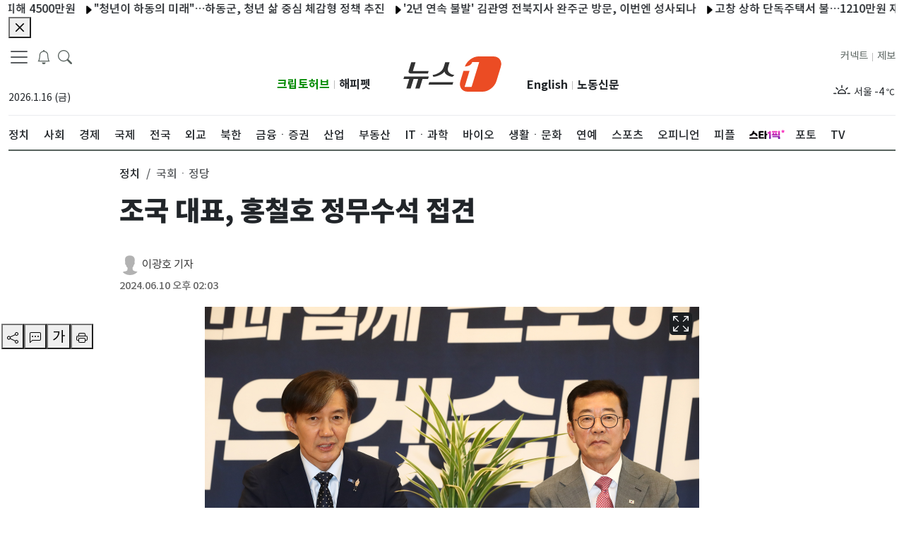

--- FILE ---
content_type: application/javascript; charset=utf-8
request_url: https://image.news1.kr/system/_sjs/_next/static/chunks/7347-3a582811cd93ab50.js
body_size: 17982
content:
"use strict";(self.webpackChunk_N_E=self.webpackChunk_N_E||[]).push([[7347],{97347:function(e,s,l){l.d(s,{Z:function(){return X}});var n=l(85893),i=l(2962),t=e=>{let{page_id:s,title:l,description:t,ogImage:a,url:r,canonicalUrl:c,currentUrl:d,modified_time:o,published_time:m}=e,h="뉴스1",u="사실 앞에 겸손한 민영 종합 뉴스통신사",x=r?"https://www.news1.kr/"+r:"https://www.news1.kr";d&&(x=(x="https://www.news1.kr"+new URL(d).pathname).replace("/index_local",""));let p=[{rel:"canonical",href:c?"https://www.news1.kr"+c:x},{rel:"icon",href:"https://image.news1.kr/system/resource/news1_www/renew/favicon.ico",type:"image/x-icon"},{rel:"shortcut icon",href:"https://image.news1.kr/system/resource/news1_www/renew/favicon.ico",type:"image/x-icon"},{rel:"icon",href:"https://image.news1.kr/system/resource/news1_www/renew/favicon-16.png",type:"image/png",sizes:"16x16"},{rel:"icon",href:"https://image.news1.kr/system/resource/news1_www/renew/favicon-32.png",type:"image/png",sizes:"32x32"},{rel:"icon",href:"https://image.news1.kr/system/resource/news1_www/renew/favicon-96.png",type:"image/png",sizes:"96x96"},{rel:"icon",href:"https://image.news1.kr/system/resource/news1_www/renew/favicon-192.png",type:"image/png",sizes:"192x192"},{rel:"apple-touch-icon",href:"https://image.news1.kr/system/resource/news1_www/renew/favicon-57.png",sizes:"57x57"},{rel:"apple-touch-icon",href:"https://image.news1.kr/system/resource/news1_www/renew/favicon-60.png",sizes:"60x60"},{rel:"apple-touch-icon",href:"https://image.news1.kr/system/resource/news1_www/renew/favicon-72.png",sizes:"72x72"},{rel:"apple-touch-icon",href:"https://image.news1.kr/system/resource/news1_www/renew/favicon-76.png",sizes:"76x76"},{rel:"apple-touch-icon",href:"https://image.news1.kr/system/resource/news1_www/renew/favicon-114.png",sizes:"114x114"},{rel:"apple-touch-icon",href:"https://image.news1.kr/system/resource/news1_www/renew/favicon-120.png",sizes:"120x120"},{rel:"apple-touch-icon",href:"https://image.news1.kr/system/resource/news1_www/renew/favicon-144.png",sizes:"144x144"},{rel:"apple-touch-icon",href:"https://image.news1.kr/system/resource/news1_www/renew/favicon-152.png",sizes:"152x152"},{rel:"apple-touch-icon",href:"https://image.news1.kr/system/resource/news1_www/renew/favicon-180.png",sizes:"180x180"}];return s&&"article"==s&&p.push({rel:"amphtml",href:r?"https://www.news1.kr/amp/"+r:"https://www.news1.kr"}),(0,n.jsx)(n.Fragment,{children:(0,n.jsx)(i.PB,{title:l?"".concat(l," - ").concat(h):h,description:t||u,openGraph:{type:"website",url:x,title:l||h,description:t||u,images:[{url:a||"https://image.news1.kr/system/resource/news1_www/images/common/logo_news1_1200x630.jpg",width:1200,height:630,alt:"Og Image Alt",type:"image/jpeg"}],site_name:h,locale:"ko_KR"},robotsProps:{maxImagePreview:"large",maxVideoPreview:0},twitter:{handle:"@handle",site:"@news1",cardType:"summary_large_image"},additionalLinkTags:p,additionalMetaTags:[{name:"keywords",content:"사실 앞에 겸손한 민영 종합 뉴스통신사"},{name:"application-name",content:""},{name:"msapplication-tooltip",content:""},{name:"viewport",content:"article"==s||"photo"==s||"video"==s?"width=device-width, initial-scale=1, viewport-fit=cover":"width=device-width,initial-scale=1,maximum-scale=1,user-scalable=no, viewport-fit=cover"}]})})},a=l(67294),r=l(11163),c=l(81572),d=l(29603),o=l(85518),m=l(81614),h=l(48188),u=l(59280),x=l(58820),p=l(99560),g=l(220),j=l(9830),b=a.memo(()=>{let[e,s]=(0,a.useState)(!1),[l,i]=(0,a.useState)({start:1,limit:10}),[t,r]=(0,a.useState)([]),c=(0,g.w2)(l);return(0,a.useEffect)(()=>{c&&r(c.data)},[c]),(0,n.jsxs)(n.Fragment,{children:[(0,n.jsx)("button",{className:" btn-none fs-5 ml-10","aria-label":"breakingNewsDrawerButton",onClick:()=>s(!0),children:(0,n.jsx)("span",{className:"fs-5 ",children:(0,n.jsx)(p.Z,{})})}),(0,n.jsxs)(x.Z,{show:e,onHide:()=>s(!1),scroll:!1,placement:"start",style:{width:450},children:[(0,n.jsx)(x.Z.Header,{closeButton:!0,children:(0,n.jsxs)(x.Z.Title,{children:[(0,n.jsx)(p.Z,{})," 속보 알림"]})}),(0,n.jsx)(x.Z.Body,{children:(0,n.jsx)("div",{className:"post-block-list post-module-1",children:t&&t.length>0&&(0,n.jsx)(j.Z,{posts:t.filter(e=>""!==e.title),settings:{listType:"breakingNewsType",width:80,height:80,title_tag:"h2",title_class:"n1-header-title-7",title_row:"text-limit-2-row",summary_row:"text-limit-2-row",related_class:"n1-header-title-related text-limit-1-row",related_count:2,useCol:"col-3",useImageClass:"thumb-h80"}})})})]})]})}),v=l(66216),w=l(97767),f=l(98998),N=l(836),y=l(85983),k=l(31374),A=l(22135),_=l(9979),M=a.memo(e=>{let s=(0,r.useRouter)(),l=s.query,i=(0,a.useRef)(null),{useOpinionSubPage:t=[],useColumnistSubPage:d=[]}=e.pageData||{},[o,m]=(0,a.useState)(""),[h,x]=(0,a.useState)(""),[p,g]=(0,a.useState)(""),[j,M]=(0,a.useState)(!1),[I,Z]=(0,a.useState)(!1),C=e=>{let s=e.split("/");return s.length>1?s[1]:null},E=e=>{let s=e.split("/");return s.length>0?s[s.length-1]:null},T=(e,s,l)=>{m(e),x(s),g(l)};return(0,a.useEffect)(()=>{M("/"===s.route)},[s]),(0,a.useEffect)(()=>{let e=()=>{Z(window.innerWidth<1200)};return e(),window.addEventListener("resize",e),()=>{window.removeEventListener("resize",e)}},[]),(0,a.useEffect)(()=>{var e,n;let i=s.asPath.split("/").find(e=>"arpa-h"===e),a=C(s.asPath),r=E(s.asPath),c=null!==(e=null==t?void 0:t.includes(r))&&void 0!==e&&e,o=null!==(n=null==d?void 0:d.includes(r))&&void 0!==n&&n,m="",h="",u="";"opinion"===a||"people"===a?(m=a,r!==a&&(h=c?"journalistInsight":o?"columnist":r)):"series"===a&&c?(m="opinion",h="journalistInsight"):(m=l.sections,h=null==i?l.subsections:"arpa-h",u=l.id),T(m,h,u)},[l,s.asPath,T]),(0,n.jsx)(n.Fragment,{children:(0,n.jsxs)("div",{className:"d-none container  d-sm-none d-md-none d-lg-block ",children:[(0,n.jsxs)("div",{className:"",children:[(0,n.jsx)(u.Z,{}),(0,n.jsx)("nav",{className:"navbar navbar-expand-lg has-bottom-border",children:(0,n.jsxs)("div",{className:"container-fluid gx-0",children:[(0,n.jsxs)("section",{className:"position-relative col d-flex flex-column justify-content-between align-items-start",children:[(0,n.jsxs)("div",{className:"row ",children:[(0,n.jsxs)("div",{className:"float-start",children:[(0,n.jsx)(c.Z,{}),(0,n.jsx)(b,{}),(0,n.jsx)("button",{className:"btn-none ml-10","aria-label":"headerSearchButton",onClick:()=>{var e;document.body.classList.toggle("open-search-form"),null===(e=i.current)||void 0===e||e.focus()},children:(0,n.jsx)("span",{className:"fs-5 search",children:(0,n.jsx)(y.Z,{})})}),(0,n.jsx)("div",{className:"d-none d-md-none d-lg-block position-absolute",style:{top:2,left:100},children:(0,n.jsx)(_.Z,{dMode:"deskTopForm",inputRef:i})})]}),(0,n.jsx)("div",{className:"text-start col-6 mt-3 mb-4",children:(0,n.jsx)(v.Z,{})})]}),(0,n.jsx)("div",{className:"position-right-bottom",style:{bottom:"20px"},children:(0,n.jsx)("section",{className:"d-flex flex-column justify-content-between",children:(0,n.jsxs)("div",{className:" float-start n1-gnb-family-title",children:[(0,n.jsx)("span",{children:(0,n.jsx)("a",{href:"https://www.cryptohub.or.kr",target:"_blank",rel:"noreferrer",className:"float-start d-lg-inline  n1-gnb-family-title2 font-weight-bold ",style:{color:"#008A00"},children:"크립토허브"})}),(0,n.jsx)("span",{className:"mr-5 ml-5 font-x-small my-1 text-grey",children:"|"}),(0,n.jsx)("span",{children:(0,n.jsx)("a",{href:"https://www.happypet.co.kr/",target:"_blank",rel:"noreferrer",className:"float-end d-lg-inline  n1-gnb-family-title2  font-weight-bold",children:"해피펫"})})]})})})]}),(0,n.jsx)("section",{className:"col-md-2 text-center mt-3 mb-4",style:{width:181},children:(0,n.jsx)("a",{href:"/",className:"navbar-brand","aria-label":"brandLogo",children:(0,n.jsxs)("svg",{xmlns:"http://www.w3.org/2000/svg",version:"1.0",viewBox:"0 0 235.3 85",width:"181",height:"66",className:"nav-lg_logo py-2",children:[(0,n.jsx)("path",{fill:"#EB4C24",d:"M216.4 0h-35.6c-13.6 0-28.1 10.8-33 24.3.4 0 14.6-.2 17.7-10.6h16.8L164 73.4h-16.8L159 34.8h-14.6L137 59.4c-4.3 14.1 3.7 25.6 17.8 25.6h35.6c14.1 0 29.1-11.5 33.4-25.6l10.3-33.8C238.5 11.5 230.5 0 216.4 0z"}),(0,n.jsx)("g",{fill:"#323232",children:(0,n.jsx)("path",{d:"m61 48.4-1.8 5.8H45.9l-7.1 23.1H28.4l7.1-23.1H24.4l-7.1 23.1H6.9L14 54.2H0l1.8-5.8H61zM22.6 35.3h38l-1.8 5.8H17.6c-2 0-3.5-.6-4.5-1.9-1-1.2-1.2-2.9-.6-4.9L18.7 14h10.4l-6.5 21.3zM118.1 67.9H60.3l1.8-5.9h57.8l-1.8 5.9zm-7.2-53.7-2.6 8.5c-1.9 6.2-2.6 11.7 1.2 15.8 3.9 4.1 7.9 5.9 12.9 6.1l-4 4.4c-4.4 0-8.7-1.3-12.9-3.8-4.2-2.5-6.4-5.5-6.7-8.9-2.3 3.5-6.3 6.4-12.1 8.9C81.1 47.8 76 49 71.5 49l-1.3-4.4c5.1-.2 10.7-2.4 17.1-6.5 6.4-4.1 8.5-9.2 10.5-15.4l2.6-8.5h10.5z"})})]})})}),(0,n.jsxs)("section",{className:"  position-relative  col d-flex flex-column justify-content-between align-items-end ",children:[(0,n.jsx)("div",{className:"position-left-bottom",children:(0,n.jsx)("div",{className:"row",children:(0,n.jsx)("section",{className:"d-flex flex-column justify-content-between",children:(0,n.jsxs)("div",{className:" float-start n1-gnb-family-title",children:[(0,n.jsx)("span",{children:(0,n.jsx)("a",{href:"https://en.news1.kr",target:"_blank",rel:"noreferrer",className:"float-start d-lg-inline  n1-gnb-family-title2  font-weight-bold",children:"English"})}),(0,n.jsx)("span",{children:(0,n.jsx)("a",{href:"https://nk.news1.kr",target:"_blank",rel:"noreferrer",className:"float-end d-lg-inline  n1-gnb-family-title2 font-weight-bold",children:"노동신문"})}),(0,n.jsx)("span",{className:"float-end mr-5 ml-5 font-x-small my-1 text-grey",children:"|"})]})})})}),(0,n.jsx)("div",{className:"row",children:(0,n.jsxs)("div",{className:"float-start n1-gnb-family-title",children:[(0,n.jsx)("span",{children:(0,n.jsx)("a",{href:"/jebo",className:"float-end d-lg-inline text-dark  ",children:"제보"})}),(0,n.jsx)("span",{className:"float-end mr-5 ml-5 font-x-small my-1 text-grey",children:"|"}),(0,n.jsx)("span",{children:(0,n.jsx)("a",{href:"https://connect.news1.kr/",target:"_blank",rel:"noreferrer",className:"float-end d-lg-inline text-dark",children:"커넥트"})})]})}),(0,n.jsx)("div",{className:"text-end col-6 mt-3 float-end",style:{minHeight:40},children:(0,n.jsx)(w.Z,{})})]})]})}),(0,n.jsxs)("div",{className:"header-sticky ".concat(I?"":"flex"),children:[(0,n.jsx)("div",{className:" main-nav position-relative",children:(0,n.jsx)("nav",{className:"slicknav_menu  overflow2-hidden overflow2-xscroll mw-vw-100 n1-c-hwIWrt ",children:(0,n.jsx)("ul",{className:"main-menu flex",children:o&&!p?N.filter(e=>"section"===e.type&&e.section===o).map(e=>{var s;return null===(s=e.categorys)||void 0===s?void 0:s.map((e,s)=>(0,n.jsx)("li",{className:"position-relative mb-10",children:0==s?(0,n.jsxs)("a",{href:"".concat(e.url),children:[(0,n.jsx)("span",{className:"n1-header-title-2",children:e.name}),(0,n.jsx)(k.Z,{className:"mb-5"})]}):(0,n.jsx)("a",{href:"".concat(e.url),style:{paddingTop:18},children:(0,n.jsx)("span",{className:h==e.subsection?"text-decoration-underline":"font-weight-500",children:e.name})})},s))}):N.filter(e=>"main"===e.type).map((e,s)=>{var l;return(0,n.jsx)("li",{children:(0,n.jsx)("a",{href:"".concat(e.url),target:null!==(l=e.target)&&void 0!==l?l:"_self",style:e.icon?{padding:"12px 0",width:"45px"}:{},children:(0,n.jsx)("div",{className:o==e.section?"text-decoration-underline":"font-weight-500",children:e.icon?(0,n.jsx)("div",{style:{width:50,height:30,background:"url(".concat(e.icon,") no-repeat"),backgroundPositionY:8},role:"img","aria-label":"스타1픽"}):e.name})})},s)})})})}),j&&(0,n.jsx)("div",{className:" position-relative d-xl-inline-block d-none",style:{padding:"9px 0"},children:(0,n.jsxs)(A.Z,{children:[(0,n.jsx)(A.Z.Toggle,{variant:"white",id:"dropdown-basic",style:{border:"none"},children:"제휴사"}),(0,n.jsx)(A.Z.Menu,{children:(0,n.jsxs)("ul",{children:[(0,n.jsx)("li",{children:(0,n.jsx)("a",{href:"https://bbc.news1.kr",target:"_blank",rel:"noreferrer",children:(0,n.jsx)("span",{className:"font-weight-500",style:{padding:"5px 10px"},children:" BBC "})})}),(0,n.jsx)("li",{children:(0,n.jsx)("a",{href:"/partners/globalmarket",children:(0,n.jsx)("span",{className:"font-weight-500",style:{padding:"5px 10px"},children:" 글로벌마켓 "})})})]})})]})})]})]}),(0,n.jsx)(f.mw,{})]})})});let I=e=>{let s=e.split("/");return s.length>1?s[1]:null},Z=e=>{let s=e.split("/");return s.length>0?s[s.length-1]:null};var C=a.memo(e=>{let s=(0,a.useRef)(null),{useOpinionSubPage:l=[],useColumnistSubPage:i=[]}=e.pageData||{},t=(0,r.useRouter)(),d=t.query,o=t.asPath,[m,h]=(0,a.useState)(""),[u,x]=(0,a.useState)(""),[p,g]=(0,a.useState)(""),j=(0,a.useRef)(null),v=(0,a.useRef)(null),w=(0,a.useRef)(""),k=(e,s,l)=>{h(e),x(s),g(l)};return(0,a.useEffect)(()=>{let e=d.sections||o;if(w.current=e,e&&j.current){let s=0,n=N.some((n,t)=>{var a,r,c,d,o,m;let h=Z(e),u=null!==(d=null==l?void 0:l.includes(h))&&void 0!==d&&d,x=null!==(o=null==i?void 0:i.includes(h))&&void 0!==o&&o;if("main"===n.type){if(e.includes(n.section))return!0;if("opinion"===n.section&&(u||x))return w.current="opinion",!0}return s+=null!==(m=null===(c=j.current)||void 0===c?void 0:null===(r=c.children[t])||void 0===r?void 0:null===(a=r.getBoundingClientRect())||void 0===a?void 0:a.width)&&void 0!==m?m:0,!1});j.current.scroll(n?s:0,0)}h(e)},[d,o,l,i]),(0,a.useEffect)(()=>{if(v.current&&u){let e=Array.from(v.current.children),s=e.findIndex(e=>e.getAttribute("data-id")===u);if(-1!==s){let l=e[s].getBoundingClientRect(),n=v.current.scrollLeft,i=l.left+n-v.current.offsetLeft;v.current.scrollTo({left:i,behavior:"smooth"})}}},[u]),(0,a.useEffect)(()=>{var e,s;let n=t.asPath.split("/").find(e=>"arpa-h"===e),a=I(t.asPath),r=Z(t.asPath),c=null!==(e=null==l?void 0:l.includes(r))&&void 0!==e&&e,o=null!==(s=null==i?void 0:i.includes(r))&&void 0!==s&&s,m="",h="",u="";"opinion"===a||"people"===a?(m=a,r!==a&&(h=c?"journalistInsight":o?"columnist":r)):"series"===a&&c?(m="opinion",h="journalistInsight"):(m=d.sections,h=null==n?d.subsections:"arpa-h",u=d.id),k(m,h,u)},[d,t.asPath,k]),(0,n.jsxs)(n.Fragment,{children:[(0,n.jsx)("div",{className:" container-lg d-none d-lg-none d-md-block has-bottom-border",children:(0,n.jsx)("div",{className:" container-md ",children:(0,n.jsx)("nav",{className:"navbar navbar-expand-md  ",children:(0,n.jsxs)("div",{className:"container-fluid gx-0 ",children:[(0,n.jsx)("section",{className:"float-start",children:(0,n.jsx)("a",{href:"/",className:"navbar-brand ","aria-label":"brandLogo",children:(0,n.jsxs)("svg",{xmlns:"http://www.w3.org/2000/svg",version:"1.0",viewBox:"0 0 235.3 85",width:"74",height:"43",className:"nav-lg_logo py-2",children:[(0,n.jsx)("path",{fill:"#EB4C24",d:"M216.4 0h-35.6c-13.6 0-28.1 10.8-33 24.3.4 0 14.6-.2 17.7-10.6h16.8L164 73.4h-16.8L159 34.8h-14.6L137 59.4c-4.3 14.1 3.7 25.6 17.8 25.6h35.6c14.1 0 29.1-11.5 33.4-25.6l10.3-33.8C238.5 11.5 230.5 0 216.4 0z"}),(0,n.jsx)("g",{fill:"#323232",children:(0,n.jsx)("path",{d:"m61 48.4-1.8 5.8H45.9l-7.1 23.1H28.4l7.1-23.1H24.4l-7.1 23.1H6.9L14 54.2H0l1.8-5.8H61zM22.6 35.3h38l-1.8 5.8H17.6c-2 0-3.5-.6-4.5-1.9-1-1.2-1.2-2.9-.6-4.9L18.7 14h10.4l-6.5 21.3zM118.1 67.9H60.3l1.8-5.9h57.8l-1.8 5.9zm-7.2-53.7-2.6 8.5c-1.9 6.2-2.6 11.7 1.2 15.8 3.9 4.1 7.9 5.9 12.9 6.1l-4 4.4c-4.4 0-8.7-1.3-12.9-3.8-4.2-2.5-6.4-5.5-6.7-8.9-2.3 3.5-6.3 6.4-12.1 8.9C81.1 47.8 76 49 71.5 49l-1.3-4.4c5.1-.2 10.7-2.4 17.1-6.5 6.4-4.1 8.5-9.2 10.5-15.4l2.6-8.5h10.5z"})})]})})}),(0,n.jsxs)("section",{className:"d-md-flex",children:[(0,n.jsx)("span",{className:"mr-5",children:(0,n.jsx)("button",{className:" btn-none ","aria-label":"headerSearchButton",onClick:()=>{var e;document.body.classList.toggle("open-search-form"),null===(e=s.current)||void 0===e||e.focus()},children:(0,n.jsx)("span",{className:"fs-5 search",children:(0,n.jsx)(y.Z,{})})})}),(0,n.jsx)("span",{className:"mr-15",children:(0,n.jsx)(b,{})}),(0,n.jsx)(c.Z,{})]})]})})})}),(0,n.jsx)("div",{className:"d-md-block d-lg-none d-none position-absolute bg-white",style:{width:"100%",zIndex:1e3},children:(0,n.jsx)(_.Z,{dMode:"tabletForm",inputRef:s})}),(0,n.jsxs)("div",{className:"d-md-block d-lg-none d-none",children:[(0,n.jsx)("div",{className:"container-lg header-sticky ",children:(0,n.jsx)("div",{className:" main-nav position-relative",children:(0,n.jsx)("nav",{className:"slicknav_menu  overflow2-hidden overflow2-xscroll mw-vw-100 n1-c-hwIWrt ",children:(0,n.jsx)("div",{className:"main-menu flex",children:(0,n.jsx)("ul",{className:"main-menu flex",ref:j,children:N.filter(e=>"main"===e.type).map((e,s)=>{var l;return(0,n.jsx)("li",{id:"li-".concat(e.section),children:(0,n.jsx)("a",{href:"".concat(e.url),target:null!==(l=e.target)&&void 0!==l?l:"_self",style:e.icon?{padding:"10px 0",width:"50px"}:{},children:(0,n.jsx)("div",{className:""!==w.current&&w.current.indexOf(e.section)>-1?"text-decoration-underline":"font-weight-500",children:e.icon?(0,n.jsx)("div",{style:{width:50,height:30,background:"url(".concat(e.icon,") no-repeat"),backgroundPositionY:8},role:"img","aria-label":"스타1픽"}):e.name})})},s)})})})})})}),(0,n.jsx)("ul",{className:"main-menu flex bg-light border-bottom",ref:v,children:m&&!p&&N.filter(e=>"section"===e.type&&e.section===m).map(e=>{var s;return null===(s=e.categorys)||void 0===s?void 0:s.map((e,s)=>(0,n.jsx)("li",{className:"position-relative mb-10 mt-10","data-id":e.subsection,children:s>0&&(0,n.jsx)("a",{href:"".concat(e.url),style:{paddingTop:18},children:(0,n.jsx)("span",{className:u==e.subsection?"text-decoration-underline":"font-weight-500",children:e.name})})},s))})}),(0,n.jsx)(f.mw,{})]})]})});let E=e=>{let s=e.split("/");return s.length>1?s[1]:null},T=e=>{let s=e.split("/");return s.length>0?s[s.length-1]:null};var L=a.memo(e=>{let s=(0,a.useRef)(null),{useOpinionSubPage:l=[],useColumnistSubPage:i=[]}=e.pageData||{},t=(0,r.useRouter)(),d=t.query,o=t.asPath,[m,h]=(0,a.useState)(""),[u,x]=(0,a.useState)(""),[p,g]=(0,a.useState)(""),j=(0,a.useRef)(null),v=(0,a.useRef)(null),w=(0,a.useRef)(""),k=(e,s,l)=>{h(e),x(s),g(l)};return(0,a.useEffect)(()=>{let e=d.sections||o;if(w.current=e,e&&j.current){let s=0,n=N.some((n,t)=>{var a,r,c,d,o,m;let h=T(e),u=null!==(d=null==l?void 0:l.includes(h))&&void 0!==d&&d,x=null!==(o=null==i?void 0:i.includes(h))&&void 0!==o&&o;if("main"===n.type){if(e.includes(n.section))return!0;if("opinion"===n.section&&(u||x))return w.current="opinion",!0}return s+=null!==(m=null===(c=j.current)||void 0===c?void 0:null===(r=c.children[t])||void 0===r?void 0:null===(a=r.getBoundingClientRect())||void 0===a?void 0:a.width)&&void 0!==m?m:0,!1});j.current.scroll(n?s:0,0)}h(e)},[d,o,l,i]),(0,a.useEffect)(()=>{if(v.current&&u){let e=Array.from(v.current.children),s=e.findIndex(e=>e.getAttribute("data-id")===u);if(-1!==s){let l=e[s].getBoundingClientRect(),n=v.current.scrollLeft,i=l.left+n-v.current.offsetLeft;v.current.scrollTo({left:i,behavior:"smooth"})}}},[u]),(0,a.useEffect)(()=>{var e,s;let n=t.asPath.split("/").find(e=>"arpa-h"===e),a=E(t.asPath),r=T(t.asPath),c=null!==(e=null==l?void 0:l.includes(r))&&void 0!==e&&e,o=null!==(s=null==i?void 0:i.includes(r))&&void 0!==s&&s,m="",h="",u="";"opinion"===a||"people"===a?(m=a,r!==a&&(h=c?"journalistInsight":o?"columnist":r)):"series"===a&&c?(m="opinion",h="journalistInsight"):(m=d.sections,h=null==n?d.subsections:"arpa-h",u=d.id),k(m,h,u)},[d,t.asPath,k]),(0,n.jsxs)(n.Fragment,{children:[(0,n.jsx)("div",{className:" container  d-block d-lg-none d-md-none has-bottom-border",children:(0,n.jsx)("nav",{className:"navbar navbar-expand-sm  ",children:(0,n.jsxs)("div",{className:"container-fluid  gx-0",children:[(0,n.jsx)("section",{className:"float-start",children:(0,n.jsx)("a",{href:"/",className:"navbar-brand","aria-label":"brandLogo",children:(0,n.jsxs)("svg",{xmlns:"http://www.w3.org/2000/svg",version:"1.0",viewBox:"0 0 235.3 85",width:"74",height:"43",className:"nav-lg_logo py-2",children:[(0,n.jsx)("path",{fill:"#EB4C24",d:"M216.4 0h-35.6c-13.6 0-28.1 10.8-33 24.3.4 0 14.6-.2 17.7-10.6h16.8L164 73.4h-16.8L159 34.8h-14.6L137 59.4c-4.3 14.1 3.7 25.6 17.8 25.6h35.6c14.1 0 29.1-11.5 33.4-25.6l10.3-33.8C238.5 11.5 230.5 0 216.4 0z"}),(0,n.jsx)("g",{fill:"#323232",children:(0,n.jsx)("path",{d:"m61 48.4-1.8 5.8H45.9l-7.1 23.1H28.4l7.1-23.1H24.4l-7.1 23.1H6.9L14 54.2H0l1.8-5.8H61zM22.6 35.3h38l-1.8 5.8H17.6c-2 0-3.5-.6-4.5-1.9-1-1.2-1.2-2.9-.6-4.9L18.7 14h10.4l-6.5 21.3zM118.1 67.9H60.3l1.8-5.9h57.8l-1.8 5.9zm-7.2-53.7-2.6 8.5c-1.9 6.2-2.6 11.7 1.2 15.8 3.9 4.1 7.9 5.9 12.9 6.1l-4 4.4c-4.4 0-8.7-1.3-12.9-3.8-4.2-2.5-6.4-5.5-6.7-8.9-2.3 3.5-6.3 6.4-12.1 8.9C81.1 47.8 76 49 71.5 49l-1.3-4.4c5.1-.2 10.7-2.4 17.1-6.5 6.4-4.1 8.5-9.2 10.5-15.4l2.6-8.5h10.5z"})})]})})}),(0,n.jsxs)("section",{className:"d-flex",children:[(0,n.jsx)("span",{className:"mr-5",children:(0,n.jsx)("button",{className:" btn-none ","aria-label":"headerSearchButton",onClick:()=>{var e;document.body.classList.toggle("open-search-form"),null===(e=s.current)||void 0===e||e.focus()},children:(0,n.jsx)("span",{className:"fs-5 search",children:(0,n.jsx)(y.Z,{})})})}),(0,n.jsx)("span",{className:"mr-15",children:(0,n.jsx)(b,{})}),(0,n.jsx)(c.Z,{})]})]})})}),(0,n.jsx)("div",{className:"d-block d-md-none d-lg-none position-absolute bg-white",style:{width:"100%",zIndex:1e3},children:(0,n.jsx)(_.Z,{dMode:"mobileForm",inputRef:s})}),(0,n.jsxs)("div",{className:" d-block d-md-none d-lg-none ",children:[(0,n.jsx)("div",{className:"container-lg header-sticky ",children:(0,n.jsx)("div",{className:" main-nav position-relative",children:(0,n.jsx)("nav",{className:"slicknav_menu  overflow2-hidden overflow2-xscroll mw-vw-100 n1-c-hwIWrt ",children:(0,n.jsx)("div",{className:"main-menu flex",children:(0,n.jsx)("ul",{className:"main-menu flex",ref:j,children:N.filter(e=>"main"===e.type).map((e,s)=>{var l;return(0,n.jsx)("li",{id:"li-".concat(e.section),children:(0,n.jsx)("a",{href:"".concat(e.url),target:null!==(l=e.target)&&void 0!==l?l:"_self",style:e.icon?{padding:"10px 0",width:"50px"}:{},children:(0,n.jsx)("div",{className:""!==w.current&&w.current.indexOf(e.section)>-1?"text-decoration-underline":"font-weight-500",children:e.icon?(0,n.jsx)("div",{style:{width:50,height:30,background:"url(".concat(e.icon,") no-repeat"),backgroundPositionY:8},role:"img","aria-label":"스타1픽"}):e.name})})},s)})})})})})}),(0,n.jsx)("ul",{className:"main-menu flex bg-light border-bottom",ref:v,children:m&&!p&&N.filter(e=>"section"===e.type&&e.section===m).map(e=>{var s;return null===(s=e.categorys)||void 0===s?void 0:s.map((e,s)=>(0,n.jsx)("li",{className:"position-relative mb-10 mt-10","data-id":e.subsection,children:s>0&&(0,n.jsx)("a",{href:"".concat(e.url),style:{paddingTop:18},children:(0,n.jsx)("span",{className:u==e.subsection?"text-decoration-underline":"font-weight-500",children:e.name})})},s))})}),(0,n.jsx)(f.mw,{})]})]})});let S=e=>{let s=(0,r.useRouter)(),l=s.query,i=s.asPath,[t,o]=(0,a.useState)(!1),[u,x]=(0,a.useState)(!0),[p,g]=(0,a.useState)(!1),[j,b]=(0,a.useState)(!1),v=(0,a.useMemo)(()=>{var s;return"mainnews"===(0,h.U)(null!==(s=e.currentUrl)&&void 0!==s?s:"","kakao_from")},[e.currentUrl]),w=(0,a.useCallback)(()=>{let e=l.sections&&l.subsections&&l.id,s=i.includes("photos")||i.includes("videos");o(!!(e||s&&l.id)),g(!!e)},[l,i]);return(0,a.useEffect)(()=>{b(window.navigator.userAgent.includes("News1-")),w()},[w]),(0,n.jsx)(n.Fragment,{children:(0,n.jsxs)("div",{className:e.scroll?" sticky-bar border-bottom-1 ":"d-none d-sm-none d-md-none d-lg-none ",children:[(0,n.jsx)("div",{className:"container",children:(0,n.jsx)("nav",{className:"navbar navbar-expand-lg p-0 ",children:(0,n.jsxs)("div",{className:"container-fluid gx-0",children:[(0,n.jsx)("section",{className:"float-start ",children:(0,n.jsx)("a",{href:"/",className:"navbar-brand","aria-label":"brandLogo",children:(0,n.jsxs)("svg",{xmlns:"http://www.w3.org/2000/svg",version:"1.0",viewBox:"0 0 235.3 85",width:"74",height:"43",className:"nav-lg_logo py-2",children:[(0,n.jsx)("path",{fill:"#EB4C24",d:"M216.4 0h-35.6c-13.6 0-28.1 10.8-33 24.3.4 0 14.6-.2 17.7-10.6h16.8L164 73.4h-16.8L159 34.8h-14.6L137 59.4c-4.3 14.1 3.7 25.6 17.8 25.6h35.6c14.1 0 29.1-11.5 33.4-25.6l10.3-33.8C238.5 11.5 230.5 0 216.4 0z"}),(0,n.jsx)("g",{fill:"#323232",children:(0,n.jsx)("path",{d:"m61 48.4-1.8 5.8H45.9l-7.1 23.1H28.4l7.1-23.1H24.4l-7.1 23.1H6.9L14 54.2H0l1.8-5.8H61zM22.6 35.3h38l-1.8 5.8H17.6c-2 0-3.5-.6-4.5-1.9-1-1.2-1.2-2.9-.6-4.9L18.7 14h10.4l-6.5 21.3zM118.1 67.9H60.3l1.8-5.9h57.8l-1.8 5.9zm-7.2-53.7-2.6 8.5c-1.9 6.2-2.6 11.7 1.2 15.8 3.9 4.1 7.9 5.9 12.9 6.1l-4 4.4c-4.4 0-8.7-1.3-12.9-3.8-4.2-2.5-6.4-5.5-6.7-8.9-2.3 3.5-6.3 6.4-12.1 8.9C81.1 47.8 76 49 71.5 49l-1.3-4.4c5.1-.2 10.7-2.4 17.1-6.5 6.4-4.1 8.5-9.2 10.5-15.4l2.6-8.5h10.5z"})})]})})}),(0,n.jsx)("section",{className:"d-none d-sm-none d-md-none d-lg-block d-lg-flex d-md-flex ",children:(0,n.jsx)(c.Z,{})}),(0,n.jsxs)("section",{className:" d-sm-block d-md-block d-lg-none ",children:[t&&(0,n.jsx)(d.Z,{isArticleState:!1,browserType:"mobile",url:e.url,title:e.title,imageUrl:e.image}),(0,n.jsx)(c.Z,{})]})]})})}),e.isMobileDevice&&!j&&!v&&p&&u&&(0,n.jsxs)("div",{className:"ads-article-warp d-block d-sm-block d-md-block d-lg-none",style:{width:"100%",height:"100px"},children:[(0,n.jsx)("button",{className:"ad-close-mobile-01-top",onClick:()=>x(!1),children:"광고삭제"}),(0,n.jsx)(m.Z,{src:"/ads/mobile/mobile-01.html",width:"100%",height:"100",articleId:l.id})]})]})})};var z=e=>{let s=["world-view","sina_culpa","correspondent","son_thumb_salon","report-eye","climate-news","rocky","the_pulse","park-meddling","history-today"],l=["expert_column","old-age-health","house-and-life","yolo_season2","southeast-asia-today","jhjfoodstory","future-compass","historycruise","ljy_column","education_focus","met-china","kimhj_column","it_prism","three-kingdoms","reading-nk"],[i,t]=(0,a.useState)(!1),r=(0,a.useCallback)(()=>{t(o.tq?window.scrollY>100:window.scrollY>150)},[]);return(0,a.useEffect)(()=>(document.addEventListener("scroll",r),()=>{document.removeEventListener("scroll",r)}),[r]),(0,n.jsx)(n.Fragment,{children:(0,n.jsxs)("header",{className:"main-header ",children:[(0,n.jsx)(M,{pageData:{useColumnistSubPage:l,useOpinionSubPage:s}}),(0,n.jsx)(C,{pageData:{useColumnistSubPage:l,useOpinionSubPage:s}}),(0,n.jsx)(L,{pageData:{useColumnistSubPage:l,useOpinionSubPage:s}}),(0,n.jsx)(S,{scroll:i,title:e.title,url:e.url,image:e.image,isMobileDevice:e.isMobileDevice,currentUrl:e.currentUrl})]})})},R=l(97426);let B=e=>{let{section:s,isMobile:l}=e,i="col col-3  position-relative d-inline-block ".concat(l?"border-top border-start":""," ").concat("제휴사"!==s&&"Special 사이트"!==s?"py-2 py-lg-3":"pt-3 pb-0");return(0,n.jsx)("div",{className:i,style:l?{}:{width:"138px"},children:R.filter(e=>e.name.includes(s)).map((e,s)=>{var i;return(0,n.jsxs)("div",{children:[(0,n.jsx)("div",{className:"py-1 mb-lg-1 ".concat(l?" text-center":"text-start"),children:(0,n.jsx)("h6",{className:"mb-0 pt-lg-2 ps-lg-0 p-md-1 p-0 fw-semibold m-font-small",children:(0,n.jsx)("a",{href:"".concat(e.url),children:e.name})})}),!l&&e.categorys?(0,n.jsx)("ul",{className:"nav d-none d-lg-block h-auto g-2",children:null===(i=e.categorys)||void 0===i?void 0:i.map((e,s)=>{let l=e.url.startsWith("/")||e.url.startsWith("http")?e.url:"/"+e.url;return(0,n.jsx)("li",{className:"col-12 col-sm-6 col-lg-12",children:(0,n.jsx)("a",{href:"".concat(l),className:"p-0 n1-nav-list font-weight-500 text-dark ",target:e.target,children:e.name})},s)})}):""]},s)})})},U=e=>{let{section:s,isMobile:l}=e;return(0,n.jsx)(n.Fragment,{children:R.filter(e=>e.name.includes(s)).map((e,s)=>(0,n.jsx)("div",{className:"col col-3 py-2 py-lg-0 position-relative d-inline-block d-lg-flex ".concat(l?"border-top border-start":""),style:l?{}:{width:"138px"},children:(0,n.jsx)("div",{className:"py-1 mb-lg-1 ".concat(l?" text-center":"text-start"),children:(0,n.jsx)("a",{href:"".concat(e.url),target:e.target,children:(0,n.jsx)("h6",{className:"mb-0 pt-lg-0 p-md-1 p-0 fw-semibold m-font-small",children:e.name})})})},s))})};var F=()=>{let[e,s]=(0,a.useState)(!1),[l,i]=(0,a.useState)(!1),t=()=>{s(window.innerWidth<992),i(window.innerWidth<481)};return(0,a.useEffect)(()=>(t(),window.addEventListener("resize",t),()=>window.removeEventListener("resize",t)),[]),(0,n.jsx)(n.Fragment,{children:(0,n.jsx)("div",{className:"",children:(0,n.jsx)("div",{className:"container",style:e?{maxWidth:"initial"}:{},children:(0,n.jsx)("div",{className:"position-relative ",children:(0,n.jsx)("nav",{className:"row pb-0 py-lg-5 mb-0 mt-4 mt-lg-5 ".concat(e?"":"border-top"),style:l?{marginLeft:"-15px",marginRight:"-15px"}:{},children:(0,n.jsxs)("div",{className:"d-lg-flex flex-wrap px-0 px-lg-3 ".concat(e?"border-end":""),children:[(0,n.jsx)(B,{section:"정치",isMobile:e}),(0,n.jsx)(B,{section:"사회",isMobile:e}),(0,n.jsx)(B,{section:"경제",isMobile:e}),(0,n.jsx)(B,{section:"국제",isMobile:e}),(0,n.jsx)(B,{section:"전국",isMobile:e}),(0,n.jsx)(B,{section:"외교",isMobile:e}),(0,n.jsx)(B,{section:"북한",isMobile:e}),(0,n.jsx)(B,{section:"금융\xb7증권",isMobile:e}),(0,n.jsx)(B,{section:"산업",isMobile:e}),(0,n.jsx)(B,{section:"부동산",isMobile:e}),(0,n.jsx)(B,{section:"IT\xb7과학",isMobile:e}),(0,n.jsx)(B,{section:"바이오",isMobile:e}),(0,n.jsx)(B,{section:"생활\xb7문화",isMobile:e}),(0,n.jsx)(B,{section:"연예",isMobile:e}),(0,n.jsx)(B,{section:"스포츠",isMobile:e}),e?(0,n.jsxs)(n.Fragment,{children:[(0,n.jsx)(U,{section:"연재물",isMobile:e}),(0,n.jsx)(U,{section:"오피니언",isMobile:e}),(0,n.jsx)(U,{section:"핫이슈",isMobile:e}),(0,n.jsx)(U,{section:"피플",isMobile:e}),(0,n.jsx)(U,{section:"포토",isMobile:e}),(0,n.jsx)(U,{section:"TV",isMobile:e}),(0,n.jsx)(U,{section:"속보",isMobile:e}),(0,n.jsx)(U,{section:"인기뉴스",isMobile:e}),(0,n.jsx)(U,{section:"주요뉴스",isMobile:e})]}):(0,n.jsxs)("div",{className:"mb-6 py-4 py-lg-4",children:[(0,n.jsx)(U,{section:"오피니언",isMobile:e}),(0,n.jsx)(U,{section:"연재물",isMobile:e}),(0,n.jsx)(U,{section:"핫이슈",isMobile:e}),(0,n.jsx)(U,{section:"피플",isMobile:e}),(0,n.jsx)(U,{section:"포토",isMobile:e}),(0,n.jsx)(U,{section:"TV",isMobile:e})]}),(0,n.jsxs)("div",{className:"d-none d-lg-block",style:e?{}:{width:"138px"},children:[(0,n.jsx)(B,{section:"제휴사",isMobile:e}),(0,n.jsx)("div",{className:"py-3 py-lg-3 row",children:(0,n.jsxs)("div",{className:"px-2",children:[(0,n.jsx)(U,{section:"뉴스1 부산ㆍ경남",isMobile:e}),(0,n.jsx)(U,{section:"뉴스1 제주",isMobile:e})]})})]}),(0,n.jsx)("div",{className:"d-none d-lg-block",style:e?{}:{width:"138px"},children:(0,n.jsx)(B,{section:"Special 사이트",isMobile:e})})]})})})})})})},H=l(41664),J=l.n(H),D=()=>{let[e,s]=(0,a.useState)(!1),l=()=>{s(window.innerWidth<992)};return(0,a.useEffect)(()=>(l(),window.addEventListener("resize",l),()=>window.removeEventListener("resize",l)),[]),(0,n.jsxs)("footer",{className:"bg-white position-relative",children:[(0,n.jsx)("div",{className:"",children:(0,n.jsxs)("ul",{className:"nav justify-content-center border-top py-3 font-medium bg-light",children:[(0,n.jsx)("li",{children:(0,n.jsx)(J(),{prefetch:!1,href:"/customer",className:"px-2 px-md-3",children:"회사소개"})}),(0,n.jsx)("li",{children:(0,n.jsx)(J(),{prefetch:!1,href:"/customer/contents",className:"px-2 px-md-3",children:"광고/제휴\xb7구매문의"})}),(0,n.jsx)("li",{children:(0,n.jsx)(J(),{prefetch:!1,href:"/customer/privacy",className:"px-2 px-md-3",children:"이용약관\xb7정책"})}),(0,n.jsx)("li",{children:(0,n.jsx)(J(),{prefetch:!1,href:"/customer/problem",className:"px-2 px-md-3",children:"고충처리"})})]})}),(0,n.jsx)("div",{className:" border-top py-3 py-lg-5 py-md-4",children:(0,n.jsx)("div",{className:"container post-block-list ",style:e?{maxWidth:"100%"}:{},children:(0,n.jsxs)("div",{className:"d-flex ",children:[(0,n.jsx)("div",{className:"d-none d-lg-block pe-2",children:(0,n.jsx)(J(),{prefetch:!1,href:"/",className:"","aria-label":"news1Logo",children:(0,n.jsx)("div",{style:{width:167,height:53,background:"url(https://image.news1.kr/system/resource/news1_www/images/logo/section-logo.svg) no-repeat center"},className:"nav-lg_logo py-2"})})}),(0,n.jsxs)("div",{className:"ms-lg-4 n1-header-desc-1 px-0 px-md-2 px-lg-0",children:[(0,n.jsxs)("div",{className:"font-medium mb-10",children:[(0,n.jsx)("p",{className:"d-inline-block mb-0 pe-2",children:" 대표이사/발행인 : 이영섭 "}),(0,n.jsx)("p",{className:"d-inline-block pe-2 mb-0",children:"|"}),(0,n.jsx)("p",{className:"d-inline-block mb-0 pe-2",children:" 편집인 : 채원배 "}),(0,n.jsx)("p",{className:"d-inline-block pe-2 mb-0",children:"|"}),(0,n.jsx)("p",{className:"d-inline-block mb-0 pe-2",children:" 편집국장 : 김기성 "}),(0,n.jsx)("p",{className:"d-inline-block pe-2 mb-0",children:"|"}),(0,n.jsx)("p",{className:"d-inline-block mb-0 pe-2",children:" 주소 : 서울시 종로구 종로 47 (공평동,SC빌딩17층) "}),(0,n.jsx)("p",{className:"d-inline-block pe-2 mb-0",children:"|"}),(0,n.jsx)("p",{className:"d-inline-block mb-0 pe-2",children:" 사업자등록번호 : 101-86-62870 "}),(0,n.jsx)("p",{className:"d-inline-block pe-2 mb-0",children:"|"}),(0,n.jsx)("p",{className:"d-inline-block mb-0 pe-2",children:" 고충처리인 : 김성환 "}),(0,n.jsx)("p",{className:"d-inline-block pe-2 mb-0",children:"|"}),(0,n.jsx)("p",{className:"d-inline-block mb-0 pe-2",children:" 청소년보호책임자 : 안병길 "}),(0,n.jsx)("p",{className:"d-inline-block pe-2 mb-0",children:"|"}),(0,n.jsx)("p",{className:"d-inline-block mb-0 pe-2",children:" 통신판매업신고 : 서울종로 0676호 "}),(0,n.jsx)("p",{className:"d-inline-block pe-2 mb-0",children:"|"}),(0,n.jsx)("p",{className:"d-inline-block mb-0 pe-2",children:" 등록일 : 2011. 05. 26 "}),(0,n.jsx)("p",{className:"d-inline-block pe-2 mb-0",children:"|"}),(0,n.jsx)("p",{className:"d-inline-block mb-0 pe-2",children:" 제호 : 뉴스1코리아(읽기: 뉴스원코리아) "}),(0,n.jsx)("p",{className:"d-inline-block pe-2 mb-0",children:"|"}),(0,n.jsx)("p",{className:"d-inline-block mb-0 pe-2",children:" 대표 전화 : 02-397-7000 "}),(0,n.jsx)("p",{className:"d-inline-block pe-2 mb-0",children:"|"}),(0,n.jsxs)("p",{className:"d-inline-block mb-0 pe-2",children:["대표 이메일 : ",(0,n.jsx)(J(),{prefetch:!1,href:"mailto:webmaster@news1.kr",className:"",children:(0,n.jsx)("u",{children:"webmaster@news1.kr"})})]})]}),(0,n.jsxs)("div",{className:"d-block d-sm-flex flex-row-reverse justify-content-between pt-3 mt-3 py-lg-3 my-lg-3 border-top ",children:[(0,n.jsxs)("ul",{className:"list-unstyled d-sm-flex mb-3 d-none",children:[(0,n.jsx)("li",{className:"ms-sm-3 me-3 me-sm-0 ",children:(0,n.jsx)(J(),{className:"link-body-emphasis ",href:"https://www.instagram.com/news1korea/",target:"_blank","aria-label":"snsLinkImage",children:(0,n.jsx)("svg",{xmlns:"http://www.w3.org/2000/svg",width:"24",height:"24",fill:"#5c5c5c",className:"bi bi-instagram text-muted",viewBox:"0 0 16 16",children:(0,n.jsx)("path",{d:"M8 0C5.829 0 5.556.01 4.703.048 3.85.088 3.269.222 2.76.42a3.9 3.9 0 0 0-1.417.923A3.9 3.9 0 0 0 .42 2.76C.222 3.268.087 3.85.048 4.7.01 5.555 0 5.827 0 8.001c0 2.172.01 2.444.048 3.297.04.852.174 1.433.372 1.942.205.526.478.972.923 1.417.444.445.89.719 1.416.923.51.198 1.09.333 1.942.372C5.555 15.99 5.827 16 8 16s2.444-.01 3.298-.048c.851-.04 1.434-.174 1.943-.372a3.9 3.9 0 0 0 1.416-.923c.445-.445.718-.891.923-1.417.197-.509.332-1.09.372-1.942C15.99 10.445 16 10.173 16 8s-.01-2.445-.048-3.299c-.04-.851-.175-1.433-.372-1.941a3.9 3.9 0 0 0-.923-1.417A3.9 3.9 0 0 0 13.24.42c-.51-.198-1.092-.333-1.943-.372C10.443.01 10.172 0 7.998 0zm-.717 1.442h.718c2.136 0 2.389.007 3.232.046.78.035 1.204.166 1.486.275.373.145.64.319.92.599s.453.546.598.92c.11.281.24.705.275 1.485.039.843.047 1.096.047 3.231s-.008 2.389-.047 3.232c-.035.78-.166 1.203-.275 1.485a2.5 2.5 0 0 1-.599.919c-.28.28-.546.453-.92.598-.28.11-.704.24-1.485.276-.843.038-1.096.047-3.232.047s-2.39-.009-3.233-.047c-.78-.036-1.203-.166-1.485-.276a2.5 2.5 0 0 1-.92-.598 2.5 2.5 0 0 1-.6-.92c-.109-.281-.24-.705-.275-1.485-.038-.843-.046-1.096-.046-3.233s.008-2.388.046-3.231c.036-.78.166-1.204.276-1.486.145-.373.319-.64.599-.92s.546-.453.92-.598c.282-.11.705-.24 1.485-.276.738-.034 1.024-.044 2.515-.045zm4.988 1.328a.96.96 0 1 0 0 1.92.96.96 0 0 0 0-1.92m-4.27 1.122a4.109 4.109 0 1 0 0 8.217 4.109 4.109 0 0 0 0-8.217m0 1.441a2.667 2.667 0 1 1 0 5.334 2.667 2.667 0 0 1 0-5.334"})})})}),(0,n.jsx)("li",{className:"ms-sm-3 me-3 me-sm-0",children:(0,n.jsx)(J(),{className:"link-body-emphasis",href:"https://www.facebook.com/news1kr/",target:"_blank","aria-label":"snsLinkImage",children:(0,n.jsx)("svg",{xmlns:"http://www.w3.org/2000/svg",width:"24",height:"24",fill:"#5c5c5c",className:"bi bi-facebook text-muted",viewBox:"0 0 16 16",children:(0,n.jsx)("path",{d:"M16 8.049c0-4.446-3.582-8.05-8-8.05C3.58 0-.002 3.603-.002 8.05c0 4.017 2.926 7.347 6.75 7.951v-5.625h-2.03V8.05H6.75V6.275c0-2.017 1.195-3.131 3.022-3.131.876 0 1.791.157 1.791.157v1.98h-1.009c-.993 0-1.303.621-1.303 1.258v1.51h2.218l-.354 2.326H9.25V16c3.824-.604 6.75-3.934 6.75-7.951"})})})}),(0,n.jsx)("li",{className:"ms-sm-3 me-3 me-sm-0",children:(0,n.jsx)(J(),{className:"link-body-emphasis",href:"https://x.com/news1kr/",target:"_blank","aria-label":"snsLinkImage",children:(0,n.jsx)("svg",{xmlns:"http://www.w3.org/2000/svg",width:"24",height:"24",fill:"#5c5c5c",className:"bi bi-twitter-x text-muted",viewBox:"0 0 16 16",children:(0,n.jsx)("path",{d:"M12.6.75h2.454l-5.36 6.142L16 15.25h-4.937l-3.867-5.07-4.425 5.07H.316l5.733-6.57L0 .75h5.063l3.495 4.633L12.601.75Zm-.86 13.028h1.36L4.323 2.145H2.865z"})})})}),(0,n.jsx)("li",{className:"ms-sm-3 me-3 me-sm-0",children:(0,n.jsx)(J(),{className:"link-body-emphasis",href:"https://www.youtube.com/user/news1korea",target:"_blank","aria-label":"snsLinkImage",children:(0,n.jsx)("svg",{xmlns:"http://www.w3.org/2000/svg",width:"24",height:"24",fill:"#5c5c5c",className:"bi bi-youtube text-muted",viewBox:"0 0 16 16",children:(0,n.jsx)("path",{d:"M8.051 1.999h.089c.822.003 4.987.033 6.11.335a2.01 2.01 0 0 1 1.415 1.42c.101.38.172.883.22 1.402l.01.104.022.26.008.104c.065.914.073 1.77.074 1.957v.075c-.001.194-.01 1.108-.082 2.06l-.008.105-.009.104c-.05.572-.124 1.14-.235 1.558a2.01 2.01 0 0 1-1.415 1.42c-1.16.312-5.569.334-6.18.335h-.142c-.309 0-1.587-.006-2.927-.052l-.17-.006-.087-.004-.171-.007-.171-.007c-1.11-.049-2.167-.128-2.654-.26a2.01 2.01 0 0 1-1.415-1.419c-.111-.417-.185-.986-.235-1.558L.09 9.82l-.008-.104A31 31 0 0 1 0 7.68v-.123c.002-.215.01-.958.064-1.778l.007-.103.003-.052.008-.104.022-.26.01-.104c.048-.519.119-1.023.22-1.402a2.01 2.01 0 0 1 1.415-1.42c.487-.13 1.544-.21 2.654-.26l.17-.007.172-.006.086-.003.171-.007A100 100 0 0 1 7.858 2zM6.4 5.209v4.818l4.157-2.408z"})})})})]}),(0,n.jsx)("p",{className:"font-medium text-dark",children:"Copyright ⓒ 뉴스1. All rights reserved. 무단 사용 및 재배포, AI학습 활용 금지."})]})]})]})})})]})},P=l(95301),V=l.n(P);function G(){return(0,n.jsx)(n.Fragment,{children:(0,n.jsx)(V(),{smooth:!0,style:{zIndex:999999,padding:"6px"}})})}var q=l(4298),O=l.n(q),Y=e=>{let{trackingID:s}=e;return(0,n.jsxs)(n.Fragment,{children:[(0,n.jsx)(O(),{src:"https://www.googletagmanager.com/gtag/js?id=".concat(s),strategy:"afterInteractive"}),(0,n.jsx)("script",{id:"gtag-".concat(s),dangerouslySetInnerHTML:{__html:"\n                window.dataLayer = window.dataLayer || [];\n                function gtag(){dataLayer.push(arguments);}\n                gtag('js', new Date());\n                gtag('config', '".concat(s,"');\n              ")}})]})},W=()=>(0,n.jsx)(n.Fragment,{children:(0,n.jsx)(O(),{src:"//wcs.naver.net/wcslog.js",strategy:"afterInteractive",onReady:()=>{window.wcs_add||(window.wcs_add={}),window.wcs_add.wa="1f1ff722a36dec",window.wcs&&window.wcs_do()}})}),K=()=>(0,n.jsx)(n.Fragment,{children:(0,n.jsx)(O(),{id:"dable_analytics",dangerouslySetInnerHTML:{__html:"\n                  (function(d,a,b,l,e,_) {\nd[b]=d[b]||function(){(d[b].q=d[b].q||[]).push(arguments)};e=a.createElement(l);\ne.async=1;e.charset='utf-8';e.src='//static.dable.io/dist/plugin.min.js';\n_=a.getElementsByTagName(l)[0];_.parentNode.insertBefore(e,_);\n})(window,document,'dable','script');\n              "}})}),Q=l(19692),X=e=>{let{children:s,page_id:l,section:i,title:a,description:r,ogImage:c,url:d,canonicalUrl:o,published_time:m,modified_time:h,isMobileDevice:u,currentUrl:x}=e,p=[{section:"politics",description:"뉴스1 정치 뉴스를 제공합니다. 청와대ㆍ총리실, 국회ㆍ정당, 감사원ㆍ위원회, 국방ㆍ외교, 통일, 정치일반 등의 뉴스를 제공합니다."},{section:"nk",description:"뉴스1 북한 뉴스를 제공합니다. 정치ㆍ외교, 군사, 경제, 사회, 문화ㆍ스포츠, 남북관계 등의 뉴스를 제공합니다."},{section:"society",description:"뉴스1 사회 뉴스를 제공합니다. 사건ㆍ사고, 법원ㆍ검찰, 교육, 복지, 노동, 환경, 날씨, 인물, 여성가족, 사회일반 등의 뉴스를 제공합니다."},{section:"economy",description:"뉴스1 경제 뉴스를 제공합니다. 경제ㆍ정책, 재정ㆍ통화, 산업ㆍ통상, 인구ㆍ통계, 고용노동, 농업ㆍ식량, 환경정책 등의 뉴스를 제공합니다."},{section:"it-science",description:"뉴스1 ITㆍ과학 뉴스를 제공합니다. 인터넷ㆍ플랫폼, 통신ㆍ뉴미디어, 모바일, IT일반, 보안ㆍ해킹, 게임ㆍ리뷰,,과학일반 등의 뉴스를 제공합니다."},{section:"bio",description:"뉴스1 바이오 뉴스를 제공합니다. 복지ㆍ의료, 제약ㆍ바이오, 헬스케어, 바이오일반 등의 뉴스를 제공합니다."},{section:"realestate",description:"뉴스1 부동산 뉴스를 제공합니다. 부동산일반, 일반정책, 분양정보, 부동산시세, 건설업계 등의 뉴스를 제공합니다."},{section:"finance",description:"뉴스1 금융ㆍ증권 뉴스를 제공합니다. 금융일반, 금융정책, 은행, 보험ㆍ카드, 증권일반, 시황ㆍ환율, 재테크, 블록체인ㆍ핀테크 등의 뉴스를 제공합니다."},{section:"industry",description:"뉴스1 산업 뉴스를 제공합니다. 산업일반, 재계, 전기전자, 자동차, 중기ㆍ정책, 유통, 생활경제, 패션ㆍ뷰티, 식음료, 호텔ㆍ관광, 취업ㆍ채용 등의 뉴스를 제공합니다."},{section:"local",description:"뉴스1 전국 뉴스를 제공합니다. 행정자치,서울, 경기, 인천, 강원, 세종ㆍ충북, 대전ㆍ충남, 전북, 광주ㆍ전남, 대구ㆍ경북, 부산ㆍ경남, 울산, 제주 등의 뉴스를 제공합니다."},{section:"world",description:"뉴스1 국제 뉴스를 제공합니다. 동북아, 미국ㆍ캐나다, 아시아ㆍ호주, 유럽, 중동ㆍ아프리카, 중남미, 국제경제, 기후변화, 국제기구, 피플&피플, 지구촌화제, 국제일반 등의 뉴스를 제공합니다."},{section:"life-culture",description:"뉴스1 생활ㆍ문화 뉴스를 제공합니다. 공연ㆍ전시, 책, 종교, 국가유산ㆍ학술, 문화일반, 언론, 건강정보, 여행ㆍ레저, 운세ㆍ명언, 도로ㆍ교통, 반려동물, 자동차생활ㆍ시승기, 음식ㆍ맛집 등의 뉴스를 제공합니다."},{section:"entertain",description:"뉴스1 연예 뉴스를 제공합니다. 연예가화제, 연예일반, 방송ㆍTV, 영화, 음악, 해외연예, 인터뷰, N스타일 등의 뉴스를 제공합니다."},{section:"sports",description:"뉴스1 스포츠 뉴스를 제공합니다. 야구, 해외야구, 축구, 해외축구, 배구, 농구, 골프, 종목일반 등의 뉴스를 제공합니다."},{section:"opinion",description:"뉴스1 오피니언 뉴스를 제공합니다. 데스크칼럼, 기자의시선, 칼럼니스트 등의 뉴스를 제공합니다."},{section:"people",description:"뉴스1 피플 뉴스를 제공합니다. 인사, 부고, 동정, 인터뷰 등의 뉴스를 제공합니다."}].find(e=>e.section===i);return(0,n.jsxs)(n.Fragment,{children:[(0,n.jsx)(t,{page_id:l,title:a,description:(null==p?void 0:p.description)?p.description:r,ogImage:c,url:d,published_time:m,modified_time:h,canonicalUrl:o,currentUrl:x}),(0,n.jsx)(Y,{trackingID:"G-PPXJK632Z8"}),(0,n.jsx)("noscript",{children:(0,n.jsx)("iframe",{src:"https://www.googletagmanager.com/ns.html?id=GTM-MSQ5SP",height:"0",width:"0",style:{display:"none",visibility:"hidden"}})}),(0,n.jsx)(Q.GoogleTagManager,{gtmId:"GTM-MSQ5SP"}),(0,n.jsx)(W,{}),(0,n.jsx)(K,{}),(0,n.jsx)(z,{title:a,url:d,image:c,isMobileDevice:u,currentUrl:x}),s,(0,n.jsx)(F,{}),(0,n.jsx)(D,{}),(0,n.jsx)(G,{})]})}},9830:function(e,s,l){l.d(s,{Z:function(){return S}});var n=l(85893),i=l(67294),t=l(41664),a=l.n(t),r=l(25675),c=l.n(r),d=l(67810),o=l(7594),m=l(32752),h=l(33374),u=l(85518),x=l(53280),p=i.memo(e=>{var s,l,t,r,p;let{article:g,settings:j}=e,[b,v]=(0,i.useState)(!1);return(0,i.useEffect)(()=>{u.nI&&v(!0)},[!0]),(0,n.jsx)("div",{className:"row-bottom-border-2 ",children:(0,n.jsxs)("div",{className:"row",children:[(0,n.jsx)("div",{className:"col",children:(0,n.jsxs)("div",{className:g.image?"post-content position-relative":"n1-height-10 n1-height-md-8 n1-height-sm-6",children:[(0,n.jsxs)(d.Z,{title_tag:j.title_tag,title_class:j.title_class,title_row:g.badge?"text-limit-3-row":j.title_row,children:[g.badge&&(0,n.jsx)(x.Z,{bg:"속보"==g.badge?"danger":"단독"==g.badge?"secondary":"영상"==g.badge?"primary":"",className:"text-white rounded-pill mr-5",children:g.badge}),g.url.includes("/nstyle/beauty")||g.url.includes("/nstyle/fashion")||g.url.includes("/nstyle/star-special")||g.url.includes("/nstyle/life")||g.url.includes("/world/interlocalal-economy")||g.url.includes("/world/interlocalal-organization")||g.url.includes("/world/interlocal-economy")||g.url.includes("/world/interlocal-organization")?(0,n.jsx)("a",{href:"".concat(g.url),children:g.title}):(0,n.jsx)(a(),{prefetch:!1,href:"".concat(g.url),children:g.title})]}),(null===(s=g.related)||void 0===s?void 0:s.length)===0&&g.summary&&(0,n.jsx)("div",{className:"mt-10 d-none d-sm-block d-md-block d-xl-block",children:(0,n.jsx)("span",{className:"".concat(j.summary_row," n1-header-desc-1"),children:g.summary})}),g.related?(null===(l=g.related)||void 0===l?void 0:l.length)>0&&(0,n.jsx)("div",{className:"d-none d-sm-block d-md-block d-lg-block mt-lg-3 mt-md-3",children:null===(t=g.related)||void 0===t?void 0:t.slice(0,j.related_count).map((e,s)=>(0,n.jsxs)("div",{className:"".concat(j.related_class," ").concat(j.related_row),children:[(0,n.jsx)(o.Z,{}),(0,n.jsx)(a(),{prefetch:!1,href:"".concat(e.url),children:e.title})]},s))}):g.summary&&(0,n.jsx)("div",{className:"mt-10 d-none d-lg-none  d-sm-block d-md-block",children:(0,n.jsx)("span",{className:"".concat(j.summary_row," n1-header-desc-1"),children:g.summary})}),(0,n.jsxs)("div",{className:"entry-meta  font-medium  position-relative d-flex mt-md-4 mt-sm-4 d-none d-sm-block d-md-block d-lg-block",children:[(0,n.jsxs)("span",{children:[" ",(0,h.b)(g.pubdate)]}),(0,n.jsx)("span",{className:g.author&&"vertical-divider ml-5 mr-5"}),(0,n.jsx)("span",{children:g.author})]}),(0,n.jsx)("div",{className:"entry-meta  font-medium   position-relative d-flex mt-md-4 d-block d-sm-none d-md-none d-lg-none",children:(0,n.jsxs)("span",{children:[" ",(0,h.b)(g.pubdate)]})})]})}),g.image&&(0,n.jsxs)("div",{className:"".concat(j.useCol," position-relative "),children:[(0,n.jsx)(a(),{prefetch:!1,href:"".concat(g.url),children:(0,n.jsx)(c(),{src:"".concat(g.image),width:j.width,height:j.height,alt:g.title,className:"rounded-3 rounded-m-3 img-fluid ".concat(j.useImageClass),sizes:"(max-width: 768px) 50vw,(min-width: 1024px) 680px,100vw",placeholder:"blur",blurDataURL:"[data-uri]",style:{objectFit:"cover"}})}),"영상"==g.badge&&(0,n.jsx)("span",{className:"bottom-right-icon",children:(0,n.jsx)(m.Z,{className:"n1-icon-play fs-2"})})]}),g.related&&(null===(r=g.related)||void 0===r?void 0:r.length)>0&&(0,n.jsx)("div",{className:"d-block d-sm-none d-md-none d-lg-none",children:null===(p=g.related)||void 0===p?void 0:p.slice(0,j.related_count).map((e,s)=>(0,n.jsxs)("div",{className:"".concat(j.related_class," text-limit-1-row"),children:[(0,n.jsx)(o.Z,{}),(0,n.jsx)(a(),{prefetch:!1,href:"".concat(e.url),children:e.title})]},s))})]})})}),g=i.memo(e=>{var s,l,t,r,p;let{article:g,settings:j}=e,[b,v]=(0,i.useState)(!1);return(0,i.useEffect)(()=>{u.nI&&v(!0)},[!0]),(0,n.jsx)("div",{className:"row-bottom-border-2 ",children:(0,n.jsxs)("div",{className:"row",children:[g.image&&(0,n.jsxs)("div",{className:"".concat(j.useCol," position-relative "),children:[(0,n.jsx)(a(),{prefetch:!1,href:"".concat(g.url),children:(0,n.jsx)(c(),{src:"".concat(g.image),width:j.width,height:j.height,alt:g.title,className:"rounded-3 rounded-m-3 img-fluid ".concat(j.useImageClass),sizes:"(max-width: 768px) 50vw,(min-width: 1024px) 680px,100vw",placeholder:"blur",blurDataURL:"[data-uri]",style:{objectFit:"cover"}})}),"영상"==g.badge&&(0,n.jsx)("span",{className:"bottom-right-icon",children:(0,n.jsx)(m.Z,{className:"n1-icon-play fs-2"})})]}),(0,n.jsx)("div",{className:"col ",children:(0,n.jsxs)("div",{className:g.image?"post-content position-relative":"n1-height-10 n1-height-md-8 n1-height-sm-6",children:[(0,n.jsxs)(d.Z,{title_tag:j.title_tag,title_class:j.title_class,title_row:g.badge?"text-limit-3-row":j.title_row,children:[g.badge&&(0,n.jsx)(x.Z,{bg:"속보"==g.badge?"danger":"단독"==g.badge?"secondary":"영상"==g.badge?"primary":"",className:"text-white rounded-pill mr-5",children:g.badge}),(0,n.jsx)(a(),{prefetch:!1,href:"".concat(g.url),children:g.title})]}),(void 0===g.related||(null===(s=g.related)||void 0===s?void 0:s.length)===0)&&g.summary&&(0,n.jsx)("div",{className:"mt-10 d-none d-sm-block d-md-block d-xl-block",children:(0,n.jsx)("span",{className:"".concat(j.summary_row," n1-header-desc-1"),children:g.summary})}),g.related&&(null===(l=g.related)||void 0===l?void 0:l.length)>0&&(0,n.jsx)("div",{className:"d-none d-sm-block d-md-block d-lg-block mt-lg-3 mt-md-3",children:null===(t=g.related)||void 0===t?void 0:t.slice(0,j.related_count).map((e,s)=>(0,n.jsxs)("div",{className:"".concat(j.related_class," ").concat(j.related_row),children:[(0,n.jsx)(o.Z,{}),(0,n.jsx)(a(),{prefetch:!1,href:"".concat(e.url),children:e.title})]},s))}),(0,n.jsxs)("div",{className:"entry-meta  font-medium  position-relative d-flex mt-md-4 mt-sm-4 d-none d-sm-block d-md-block d-lg-block",children:[(0,n.jsxs)("span",{children:[" ",(0,h.b)(g.pubdate)]}),(0,n.jsx)("span",{className:g.author&&"vertical-divider ml-5 mr-5"}),(0,n.jsx)("span",{children:g.author})]}),(0,n.jsx)("div",{className:"entry-meta  font-medium position-relative d-flex mt-md-4 d-block  d-sm-none d-md-none d-lg-none",children:(0,n.jsxs)("span",{children:[" ",(0,h.b)(g.pubdate)]})})]})}),g.related&&(null===(r=g.related)||void 0===r?void 0:r.length)>0&&(0,n.jsx)("div",{className:"d-block d-md-none d-lg-none",children:null===(p=g.related)||void 0===p?void 0:p.slice(0,j.related_count).map((e,s)=>(0,n.jsxs)("div",{className:"".concat(j.related_class," text-limit-1-row"),children:[(0,n.jsx)(o.Z,{}),(0,n.jsx)(a(),{prefetch:!1,href:"".concat(e.url),children:e.title})]},s))})]})})}),j=i.memo(e=>{var s,l,t;let{article:r,settings:d}=e,[p,g]=(0,i.useState)(!1);return(0,i.useEffect)(()=>{u.nI&&g(!0)},[!0]),(0,n.jsxs)("div",{className:"row-bottom-border-2 ",children:[(0,n.jsx)("div",{className:"col-12",children:(0,n.jsxs)("h2",{className:"".concat(d.title_class," ").concat(d.title_row," "),children:[r.badge&&(0,n.jsx)(x.Z,{bg:"속보"==r.badge?"danger":"단독"==r.badge?"secondary":"영상"==r.badge?"primary":"",className:"text-white rounded-pill mr-5",children:r.badge}),(0,n.jsx)(a(),{prefetch:!1,href:"".concat(r.url),children:r.title})]})}),(0,n.jsxs)("div",{className:"row",children:[r.image&&(0,n.jsxs)("div",{className:"".concat(d.useCol," position-relative "),children:[(0,n.jsx)(a(),{prefetch:!1,href:"".concat(r.url),children:(0,n.jsx)(c(),{src:"".concat(r.image),width:d.width,height:d.height,alt:r.title,className:"rounded-3 rounded-m-3 img-fluid ".concat(d.useImageClass),sizes:"(max-width: 768px) 50vw,(min-width: 1024px) 680px,100vw",placeholder:"blur",blurDataURL:"[data-uri]",style:{objectFit:"cover"}})}),"영상"==r.badge&&(0,n.jsx)("span",{className:"bottom-right-icon",children:(0,n.jsx)(m.Z,{className:"n1-icon-play fs-2"})})]}),(0,n.jsx)("div",{className:"col",children:(0,n.jsxs)("div",{className:r.image?"post-content position-relative":"n1-height-10",children:[(null===(s=r.related)||void 0===s?void 0:s.length)===0&&r.summary&&(0,n.jsx)("div",{className:"mt-10 d-none d-md-block d-xl-block",children:(0,n.jsx)("span",{className:"".concat(d.summary_row," n1-header-desc-1"),children:r.summary})}),r.related?(0,n.jsx)("div",{className:"d-none d-md-block d-lg-block mt-lg-3 mt-md-3",children:null===(l=r.related)||void 0===l?void 0:l.slice(0,d.related_count).map((e,s)=>(0,n.jsxs)("div",{className:"".concat(d.related_class," ").concat(d.related_row),children:[(0,n.jsx)(o.Z,{}),(0,n.jsx)(a(),{prefetch:!1,href:"".concat(e.url),children:e.title})]},s))}):r.summary&&(0,n.jsx)("div",{className:"mt-10 d-none d-lg-none  d-md-block",children:(0,n.jsx)("span",{className:"".concat(d.summary_row," n1-header-desc-1"),children:r.summary})}),(0,n.jsxs)("div",{className:"entry-meta  font-medium  position-relative d-flex mt-md-4 ",children:[(0,n.jsxs)("span",{children:[" ",(0,h.b)(r.pubdate)]}),(0,n.jsx)("span",{className:r.author&&"vertical-divider ml-5 mr-5"}),(0,n.jsx)("span",{children:r.author})]})]})}),r.related&&(0,n.jsx)("div",{className:"d-block d-md-none d-lg-none",children:null===(t=r.related)||void 0===t?void 0:t.slice(0,d.related_count).map((e,s)=>(0,n.jsxs)("div",{className:"".concat(d.related_class," text-limit-1-row"),children:[(0,n.jsx)(o.Z,{}),(0,n.jsx)(a(),{prefetch:!1,href:"".concat(e.url),children:e.title})]},s))})]})]})}),b=i.memo(e=>{var s,l,t;let{article:r,settings:d}=e,[p,g]=(0,i.useState)(!1);return(0,i.useEffect)(()=>{u.nI&&g(!0)},[!0]),(0,n.jsxs)("div",{className:"row-bottom-border-2 ",children:[(0,n.jsx)("div",{className:"col-12",children:(0,n.jsxs)("h2",{className:"".concat(d.title_class," ").concat(d.title_row," "),children:[r.badge&&(0,n.jsx)(x.Z,{bg:"속보"==r.badge?"danger":"단독"==r.badge?"secondary":"영상"==r.badge?"primary":"",className:"text-white rounded-pill mr-5",children:r.badge}),(0,n.jsx)(a(),{prefetch:!1,href:"".concat(r.url),children:r.title})]})}),(0,n.jsxs)("div",{className:"row",children:[(0,n.jsx)("div",{className:"col",children:(0,n.jsxs)("div",{className:r.image?"post-content position-relative":"n1-height-10",children:[(null===(s=r.related)||void 0===s?void 0:s.length)===0&&r.summary&&(0,n.jsx)("div",{className:"mt-10 d-none d-md-block d-xl-block",children:(0,n.jsx)("span",{className:"".concat(d.summary_row," n1-header-desc-1"),children:r.summary})}),r.related?(0,n.jsx)("div",{className:"d-none d-md-block d-lg-block mt-lg-3 mt-md-3",children:null===(l=r.related)||void 0===l?void 0:l.slice(0,d.related_count).map((e,s)=>(0,n.jsxs)("div",{className:"".concat(d.related_class," ").concat(d.related_row),children:[(0,n.jsx)(o.Z,{}),(0,n.jsx)(a(),{prefetch:!1,href:"".concat(e.url),children:e.title})]},s))}):r.summary&&(0,n.jsx)("div",{className:"mt-10 d-none d-lg-none  d-md-block",children:(0,n.jsx)("span",{className:"".concat(d.summary_row," n1-header-desc-1"),children:r.summary})}),(0,n.jsxs)("div",{className:"entry-meta  font-medium  position-relative d-flex mt-md-4 ",children:[(0,n.jsxs)("span",{children:[" ",(0,h.b)(r.pubdate)]}),(0,n.jsx)("span",{className:r.author&&"vertical-divider ml-5 mr-5"}),(0,n.jsx)("span",{children:r.author})]})]})}),r.image&&(0,n.jsxs)("div",{className:"".concat(d.useCol," position-relative "),children:[(0,n.jsx)(a(),{prefetch:!1,href:"".concat(r.url),children:(0,n.jsx)(c(),{src:"".concat(r.image),width:d.width,height:d.height,alt:r.title,className:"rounded-3 rounded-m-3 img-fluid ".concat(d.useImageClass),sizes:"(max-width: 768px) 50vw,(min-width: 1024px) 680px,100vw",placeholder:"blur",blurDataURL:"[data-uri]",style:{objectFit:"cover"}})}),"영상"==r.badge&&(0,n.jsx)("span",{className:"bottom-right-icon",children:(0,n.jsx)(m.Z,{className:"n1-icon-play fs-2"})})]}),r.related&&(0,n.jsx)("div",{className:"d-block d-md-none d-lg-none",children:null===(t=r.related)||void 0===t?void 0:t.slice(0,d.related_count).map((e,s)=>(0,n.jsxs)("div",{className:"".concat(d.related_class," text-limit-1-row"),children:[(0,n.jsx)(o.Z,{}),(0,n.jsx)(a(),{prefetch:!1,href:"".concat(e.url),children:e.title})]},s))})]})]})}),v=i.memo(e=>{let{article:s,settings:l}=e;return(0,n.jsx)(n.Fragment,{children:(0,n.jsx)("div",{className:"".concat(l.useCol),children:(0,n.jsxs)("div",{className:"row",children:[s.image&&(0,n.jsxs)("div",{className:"position-relative",children:[(0,n.jsx)(a(),{prefetch:!1,href:"".concat(s.url),children:(0,n.jsx)(c(),{src:"".concat(s.image),width:l.width,height:l.height,alt:s.title,className:"rounded-3 rounded-m-3 img-fluid ".concat(l.useImageClass),sizes:"(max-width: 768px) 50vw,(min-width: 1024px) 680px,100vw",placeholder:"blur",blurDataURL:"[data-uri]",style:{objectFit:"cover"}})}),"영상"==s.badge&&(0,n.jsx)("span",{className:"bottom-right-icon",children:(0,n.jsx)(m.Z,{className:"n1-icon-play fs-2"})})]}),(0,n.jsx)("div",{className:"mt-10",children:(0,n.jsx)(d.Z,{title_tag:l.title_tag,title_class:l.title_class,title_row:l.title_row,children:(0,n.jsx)(a(),{prefetch:!1,href:"".concat(s.url),children:s.title})})}),(0,n.jsx)("div",{className:"entry-meta  font-medium  position-relative d-md-flex mb-20",children:(0,n.jsxs)("span",{children:[" ",(0,h.b)(s.pubdate)]})})]})})})}),w=i.memo(e=>{var s,l;let{article:t,settings:r}=e,[c,m]=(0,i.useState)(!1);return(0,i.useEffect)(()=>{u.nI&&m(!0)},[!0]),(0,n.jsx)("div",{className:"row-bottom-border-2 ",children:(0,n.jsxs)("div",{className:"row",children:[(0,n.jsx)("div",{className:"col ",children:(0,n.jsxs)("div",{className:t.image?"post-content position-relative":"n1-height-10 n1-height-md-8 n1-height-sm-6",children:[(0,n.jsxs)(d.Z,{title_tag:r.title_tag,title_class:r.title_class,title_row:r.title_row,children:[t.badge&&(0,n.jsx)(x.Z,{bg:"속보"==t.badge?"danger":"단독"==t.badge?"secondary":"영상"==t.badge?"primary":"",className:"text-white rounded-pill mr-5",children:t.badge}),(0,n.jsx)(a(),{prefetch:!1,href:"".concat(t.url),children:t.title})]}),(0,n.jsx)("div",{className:"mt-10 d-none d-md-block d-lg-block",children:(0,n.jsx)("span",{className:"".concat(r.summary_row," n1-header-desc-1"),children:t.summary})}),(0,n.jsx)("div",{className:"mt-10 d-lg-none d-md-none d-block",children:(0,n.jsx)("span",{className:"text-limit-2-row n1-header-desc-1",children:t.summary})}),(0,n.jsxs)("div",{className:" entry-meta  font-medium  position-relative d-flex mt-md-4 d-none d-md-block d-lg-block",children:[(0,n.jsxs)("span",{children:[" ",(0,h.b)(t.pubdate)]}),(0,n.jsx)("span",{className:t.author&&"vertical-divider ml-5 mr-5"}),(0,n.jsx)("span",{children:t.author})]}),(0,n.jsx)("div",{className:"entry-meta mt-10 mb-10 font-medium position-relative d-flex mt-md-4 d-block d-md-none d-lg-none",children:(0,n.jsxs)("span",{children:[" ",(0,h.b)(t.pubdate)]})})]})}),t.related&&(null===(s=t.related)||void 0===s?void 0:s.length)>0&&(0,n.jsx)("div",{className:"d-block d-md-none d-lg-none",children:null===(l=t.related)||void 0===l?void 0:l.slice(0,r.related_count).map((e,s)=>(0,n.jsxs)("div",{className:"".concat(r.related_class," text-limit-1-row"),children:[(0,n.jsx)(o.Z,{}),(0,n.jsx)(a(),{prefetch:!1,href:"".concat(e.url),children:e.title})]},s))})]})})}),f=l(66847),N=i.memo(e=>{let{article:s,settings:l}=e,[t,a]=(0,i.useState)(!1);return(0,i.useEffect)(()=>{u.nI&&a(!0)},[!0]),(0,n.jsx)("div",{className:"row-bottom-border-2 ",children:(0,n.jsxs)("div",{className:"row",children:[(0,n.jsx)("div",{className:"col",children:(0,n.jsxs)("div",{className:s.image?"post-content position-relative":"n1-height-10 n1-height-md-8 n1-height-sm-6",children:[(0,n.jsxs)("div",{className:"entry-meta  font-medium  position-relative mb-5",children:[(0,n.jsx)(f.Z,{})," ",(0,n.jsxs)("span",{children:[" ",(0,h.b)(s.pubdate)]})]}),(0,n.jsxs)(d.Z,{title_tag:l.title_tag,title_class:l.title_class,title_row:s.badge?"text-limit-3-row":l.title_row,children:[s.badge&&(0,n.jsx)(x.Z,{bg:"속보"==s.badge?"danger":"단독"==s.badge?"secondary":"영상"==s.badge?"primary":"",className:"text-white rounded-pill mr-5",children:s.badge}),(0,n.jsx)("a",{href:"".concat(s.url),children:s.title})]})]})}),s.image&&(0,n.jsxs)("div",{className:"".concat(l.useCol," position-relative "),children:[(0,n.jsx)("a",{href:"".concat(s.url),children:(0,n.jsx)(c(),{src:"".concat(s.image),width:l.width,height:l.height,alt:s.title,className:"rounded-3 rounded-m-3 img-fluid ".concat(l.useImageClass),sizes:"(max-width: 768px) 50vw,(min-width: 1024px) 680px,100vw",placeholder:"blur",blurDataURL:"[data-uri]",style:{objectFit:"cover"}})}),"영상"==s.badge&&(0,n.jsx)("span",{className:"bottom-right-icon",children:(0,n.jsx)(m.Z,{className:"n1-icon-play fs-2"})})]})]})})}),y=i.memo(e=>{var s,l,t,r,c;let{article:m,settings:p}=e,[g,j]=(0,i.useState)(!1);return(0,i.useEffect)(()=>{u.nI&&j(!0)},[!0]),(0,n.jsx)("div",{className:"row-bottom-border-2 ",children:(0,n.jsxs)("div",{className:"row",children:[(0,n.jsx)("div",{className:"col thumb-lg-h150 thumb-md-h120 thumb-sm-h80",children:(0,n.jsxs)("div",{className:m.image?"post-content position-relative":"n1-height-10 n1-height-md-8 n1-height-sm-6",children:[(0,n.jsxs)(d.Z,{title_tag:p.title_tag,title_class:p.title_class,title_row:m.badge?"text-limit-3-row":p.title_row,children:[m.badge&&(0,n.jsx)(x.Z,{bg:"속보"==m.badge?"danger":"단독"==m.badge?"secondary":"영상"==m.badge?"primary":"",className:"text-white rounded-pill mr-5",children:m.badge}),(0,n.jsx)(a(),{prefetch:!1,href:"".concat(m.url),children:m.title})]}),(void 0===m.related||(null===(s=m.related)||void 0===s?void 0:s.length)===0)&&m.summary&&(0,n.jsx)("div",{className:"mt-10 d-none d-md-block d-xl-block",children:(0,n.jsx)("span",{className:"".concat(p.summary_row," n1-header-desc-1"),children:m.summary})}),m.related&&(null===(l=m.related)||void 0===l?void 0:l.length)>0&&(0,n.jsx)("div",{className:"d-none d-md-block d-lg-block mt-lg-3 mt-md-3",children:null===(t=m.related)||void 0===t?void 0:t.slice(0,p.related_count).map((e,s)=>(0,n.jsxs)("div",{className:"".concat(p.related_class," ").concat(p.related_row),children:[(0,n.jsx)(o.Z,{}),(0,n.jsx)(a(),{prefetch:!1,href:"".concat(e.url),children:e.title})]},s))}),(0,n.jsxs)("div",{className:"entry-meta  font-medium  position-relative d-flex mt-md-4 d-none d-md-block d-lg-block",children:[(0,n.jsxs)("span",{children:[" ",(0,h.b)(m.pubdate)]}),(0,n.jsx)("span",{className:m.author&&"vertical-divider ml-5 mr-5"}),(0,n.jsx)("span",{children:m.author})]}),(0,n.jsx)("div",{className:"entry-meta  font-medium position-relative d-flex mt-md-4 d-block d-md-none d-lg-none",children:(0,n.jsxs)("span",{children:[" ",(0,h.b)(m.pubdate)]})})]})}),m.related&&(null===(r=m.related)||void 0===r?void 0:r.length)>0&&(0,n.jsx)("div",{className:"d-block d-md-none d-lg-none",children:null===(c=m.related)||void 0===c?void 0:c.slice(0,p.related_count).map((e,s)=>(0,n.jsxs)("div",{className:"".concat(p.related_class," text-limit-1-row"),children:[(0,n.jsx)(o.Z,{}),(0,n.jsx)(a(),{prefetch:!1,href:"".concat(e.url),children:e.title})]},s))})]})})});let{NewsItemType1:k,NewsItemType2:A,NewsItemType3:_,NewsItemType4:M,NewsItemType5:I,NewsItemType7:Z,BreakingNewsType:C,TopnewsType:E,ContainType:T,NewsItemOnlyText:L}={NewsItemType1:p,NewsItemType2:g,NewsItemType3:j,NewsItemType4:b,NewsItemType5:v,NewsItemType7:w,BreakingNewsType:N,TopnewsType:i.memo(e=>{var s,l,i;let{article:t,settings:r}=e;return(0,n.jsx)("div",{className:"row-bottom-border-2 ",children:(0,n.jsxs)("div",{className:"row",children:[t.image&&(0,n.jsxs)("div",{className:"".concat(r.useCol," position-relative "),children:[(0,n.jsx)(a(),{prefetch:!1,href:"".concat(t.url),children:(0,n.jsx)(c(),{src:"".concat(t.image),width:r.width,height:r.height,alt:t.title,className:"rounded-3 rounded-m-3 img-fluid ".concat(r.useImageClass),sizes:"(max-width: 768px) 50vw,(min-width: 1024px) 680px,100vw",placeholder:"blur",blurDataURL:"[data-uri]",style:{objectFit:"cover"}})}),"영상"==t.badge&&(0,n.jsx)("span",{className:"bottom-right-icon",children:(0,n.jsx)(m.Z,{className:"n1-icon-play fs-2"})})]}),(0,n.jsx)("div",{className:"col ",children:(0,n.jsxs)("div",{className:t.image?"post-content position-relative":"n1-height-10 n1-height-md-8 n1-height-sm-6",children:[(0,n.jsx)(d.Z,{title_tag:r.title_tag,title_class:r.title_class,title_row:r.title_row,children:(0,n.jsx)(a(),{prefetch:!1,href:"".concat(t.url),children:t.title})}),(void 0===t.related||(null===(s=t.related)||void 0===s?void 0:s.length)===0)&&t.summary&&(0,n.jsx)("div",{className:"mt-10 d-none d-md-block d-sm-block d-xl-block",children:(0,n.jsx)("span",{className:"".concat(r.summary_row," n1-header-desc-1"),children:t.summary})}),t.related&&(null===(l=t.related)||void 0===l?void 0:l.length)>0&&(0,n.jsx)("div",{className:"d-none d-md-block d-sm-block d-lg-block mt-lg-3 mt-md-3",children:null===(i=t.related)||void 0===i?void 0:i.slice(0,r.related_count?r.related_count:0).map((e,s)=>(0,n.jsxs)("div",{className:"".concat(r.related_class," ").concat(r.related_row),children:[(0,n.jsx)(o.Z,{}),(0,n.jsx)(a(),{prefetch:!1,href:"".concat(e.url),children:e.title})]},s))}),(0,n.jsxs)("div",{className:"entry-meta  font-medium  position-relative d-flex mt-md-4 mt-sm-4 d-none d-sm-block d-md-block d-lg-block",children:[(0,n.jsxs)("span",{children:[" ",(0,h.b)(t.pubdate)]}),(0,n.jsx)("span",{className:t.author?"vertical-divider ml-5 mr-5":""}),(0,n.jsx)("span",{children:t.author})]}),(0,n.jsx)("div",{className:"entry-meta  font-medium position-relative d-flex mt-md-4 d-block d-sm-none d-md-none d-lg-none",children:(0,n.jsxs)("span",{children:[" ",(0,h.b)(t.pubdate)]})})]})})]})})}),ContainType:i.memo(e=>{var s,l,t,r,p,g;let{article:j,settings:b}=e,[v,w]=(0,i.useState)(!1);(0,i.useEffect)(()=>{u.nI&&w(!0)},[!0]);let f=null===(s=j.image)||void 0===s?void 0:s.replace(/crop\/(\d+)x(\d+)/,(e,s,l)=>{let n=l>300?Math.round(Number(l)/1.2):l;return"resize/".concat(s,"x").concat(l,"/crop/x").concat(n)});return(0,n.jsx)("div",{className:"row-bottom-border-2 ",children:(0,n.jsxs)("div",{className:"row",children:[j.image&&(0,n.jsxs)("div",{className:"".concat(b.useCol," position-relative "),children:[(0,n.jsx)(a(),{prefetch:!1,href:"".concat(j.url),children:(0,n.jsx)(c(),{src:"".concat(f),width:b.width,height:b.height,alt:j.title,className:"rounded-3 rounded-m-3 img-fluid ".concat(b.useImageClass),sizes:"(max-width: 768px) 50vw,(min-width: 1024px) 680px,100vw",placeholder:"blur",blurDataURL:"[data-uri]",style:{objectFit:"cover"}})}),"영상"==j.badge&&(0,n.jsx)("span",{className:"bottom-right-icon",children:(0,n.jsx)(m.Z,{className:"n1-icon-play fs-2"})})]}),(0,n.jsx)("div",{className:"col ",children:(0,n.jsxs)("div",{className:j.image?"post-content position-relative":"n1-height-10 n1-height-md-8 n1-height-sm-6",children:[(0,n.jsxs)(d.Z,{title_tag:b.title_tag,title_class:b.title_class,title_row:j.badge?"text-limit-3-row":b.title_row,children:[j.badge&&(0,n.jsx)(x.Z,{bg:"속보"==j.badge?"danger":"단독"==j.badge?"secondary":"영상"==j.badge?"primary":"",className:"text-white rounded-pill mr-5",children:j.badge}),(0,n.jsx)(a(),{prefetch:!1,href:"".concat(j.url),children:j.title})]}),(void 0===j.related||(null===(l=j.related)||void 0===l?void 0:l.length)===0)&&j.summary&&(0,n.jsx)("div",{className:"mt-10 d-none d-sm-block d-md-block d-xl-block",children:(0,n.jsx)("span",{className:"".concat(b.summary_row," n1-header-desc-1"),children:j.summary})}),j.related&&(null===(t=j.related)||void 0===t?void 0:t.length)>0&&(0,n.jsx)("div",{className:"d-none d-md-block d-lg-block mt-lg-3 mt-md-3",children:null===(r=j.related)||void 0===r?void 0:r.slice(0,b.related_count).map((e,s)=>(0,n.jsxs)("div",{className:"".concat(b.related_class," ").concat(b.related_row),children:[(0,n.jsx)(o.Z,{}),(0,n.jsx)(a(),{prefetch:!1,href:"".concat(e.url),children:e.title})]},s))}),(0,n.jsxs)("div",{className:"entry-meta  font-medium  position-relative d-flex mt-sm-4 mt-md-4 d-none d-sm-block d-md-block d-lg-block",children:[(0,n.jsxs)("span",{children:[" ",(0,h.b)(j.pubdate)]}),(0,n.jsx)("span",{className:j.author&&"vertical-divider ml-5 mr-5"}),(0,n.jsx)("span",{children:j.author})]}),(0,n.jsx)("div",{className:"entry-meta  font-medium position-relative d-flex mt-md-4 d-block d-sm-none d-md-none d-lg-none",children:(0,n.jsxs)("span",{children:[" ",(0,h.b)(j.pubdate)]})})]})}),j.related&&(null===(p=j.related)||void 0===p?void 0:p.length)>0&&(0,n.jsx)("div",{className:"d-block d-md-none d-lg-none",children:null===(g=j.related)||void 0===g?void 0:g.slice(0,b.related_count).map((e,s)=>(0,n.jsxs)("div",{className:"".concat(b.related_class," text-limit-1-row"),children:[(0,n.jsx)(o.Z,{}),(0,n.jsx)(a(),{prefetch:!1,href:"".concat(e.url),children:e.title})]},s))})]})})}),NewsItemOnlyText:y};var S=i.memo(e=>{let{posts:s,settings:l}=e;switch(null==l?void 0:l.listType){case"newsItemType1":return(0,n.jsx)(n.Fragment,{children:null==s?void 0:s.map((e,s)=>(0,n.jsx)(k,{article:e,settings:l},s))});case"newsItemType2":return(0,n.jsx)(n.Fragment,{children:null==s?void 0:s.map((e,s)=>(0,n.jsx)(A,{article:e,settings:l},s))});case"newsItemType3":return(0,n.jsx)(n.Fragment,{children:null==s?void 0:s.map((e,s)=>(0,n.jsx)(_,{article:e,settings:l},s))});case"newsItemType4":return(0,n.jsx)(n.Fragment,{children:null==s?void 0:s.map((e,s)=>(0,n.jsx)(M,{article:e,settings:l},s))});case"newsItemType5":return(0,n.jsx)(n.Fragment,{children:(0,n.jsx)("div",{className:"row",children:null==s?void 0:s.map((e,s)=>(0,n.jsx)(I,{article:e,settings:l},s))})});case"newsItemType7":return(0,n.jsx)(n.Fragment,{children:null==s?void 0:s.map((e,s)=>(0,n.jsx)(Z,{article:e,settings:l},s))});case"breakingNewsType":return(0,n.jsx)(n.Fragment,{children:null==s?void 0:s.map((e,s)=>(0,n.jsx)(C,{article:e,settings:l},"breakingNewsType-".concat(s,"-").concat(e.id)))});case"topnewsType":return(0,n.jsx)(n.Fragment,{children:null==s?void 0:s.map((e,s)=>(0,n.jsx)(E,{article:e,settings:l},"topnewsType-".concat(s,"-").concat(e.id)))});case"containType":return(0,n.jsx)(n.Fragment,{children:null==s?void 0:s.map((e,s)=>(0,n.jsx)(T,{article:e,settings:l},s))});case"newsItemOnlyText":return(0,n.jsx)(n.Fragment,{children:null==s?void 0:s.map((e,s)=>(0,n.jsx)(L,{article:e,settings:l},s))})}})},67810:function(e,s,l){var n=l(85893);s.Z=e=>{let{title_tag:s,title_class:l,title_row:i,children:t}=e;switch(s){case"h2":return(0,n.jsx)("h2",{className:"".concat(l," ").concat(i),children:t});case"h3":return(0,n.jsx)("h3",{className:"".concat(l," ").concat(i),children:t});case"h4":return(0,n.jsx)("h4",{className:"".concat(l," ").concat(i),children:t});case"h5":return(0,n.jsx)("h5",{className:"".concat(l," ").concat(i),children:t});case"h6":return(0,n.jsx)("h6",{className:"".concat(l," ").concat(i),children:t});case"div":return(0,n.jsx)("div",{className:"".concat(l," ").concat(i),children:t})}}},33374:function(e,s,l){l.d(s,{b:function(){return i}});var n=l(67294);let i=(e,s)=>{let l=(0,n.useCallback)((s,l)=>{let n=Date.now(),i=new Date(s),t=Math.floor((n-i.getTime())/1e3);if(t<60)return"방금 전";if(t<3600)return"".concat(Math.floor(t/60),"분 전");if(t<86400)return"".concat(Math.floor(t/3600),"시간 전");let a=10>i.getMinutes()?"0"+i.getMinutes():i.getMinutes(),r=10>i.getHours()?"0"+i.getHours():i.getHours();if(e&&""!=e)try{return(null==e?void 0:e.slice(0,10))+(l?" ".concat(r,":").concat(a):"")}catch(e){console.error(e)}return""},[e]),[i,t]=(0,n.useState)("");return(0,n.useEffect)(()=>{t(l(e,s))},[e,l]),i};s.Z=i},48188:function(e,s,l){l.d(s,{U:function(){return n}});function n(e,s){let l="";if(""!==e&&""!==s){var n;l=null!==(n=new URL(e).searchParams.get(s))&&void 0!==n?n:""}return l}},97426:function(e){e.exports=JSON.parse('[{"id":"1","name":"정치","section":"politics","url":"/politics","categorys":[{"id":5,"name":"청와대ㆍ총리실","url":"/politics/president"},{"id":4,"name":"국회ㆍ정당","url":"/politics/assembly"},{"id":102,"name":"감사원ㆍ위원회","url":"/politics/pm-bai-comm"},{"id":196,"name":"정치일반","url":"/politics/general-politics"}]},{"id":"7","name":"사회","section":"society","url":"/society","categorys":[{"id":9,"name":"사건ㆍ사고","url":"/society/incident-accident"},{"id":8,"name":"법원ㆍ검찰","url":"/society/court-prosecution"},{"id":10,"name":"교육","url":"/society/education"},{"id":11,"name":"복지","url":"/society/welfare-hr"},{"id":58,"name":"노동","url":"/society/labor"},{"id":12,"name":"환경","url":"/society/environment"},{"id":52,"name":"날씨","url":"/society/weather-disaster"},{"id":197,"name":"인물","url":"/society/people"},{"id":76,"name":"여성가족","url":"/society/women-family"},{"id":53,"name":"사회일반","url":"/society/general-society"}]},{"id":"13","name":"경제","section":"economy","url":"/economy","categorys":[{"id":59,"name":"경제ㆍ정책","url":"/economy/trend"},{"id":218,"name":"재정ㆍ통화","url":"/economy/financial-currency"},{"id":220,"name":"산업ㆍ통상","url":"/economy/idustry-trade"},{"id":219,"name":"인구ㆍ통계","url":"/economy/population-statistics"},{"id":221,"name":"고용노동","url":"/economy/employment-labor"},{"id":51,"name":"농업ㆍ식량","url":"/economy/agri-food"},{"id":222,"name":"환경정책","url":"/economy/env-policy"}]},{"id":"31","name":"국제","section":"world","url":"/world","categorys":[{"id":98,"name":"동북아","url":"/world/northeast-asia"},{"id":32,"name":"미국ㆍ캐나다","url":"/world/usa-canada"},{"id":33,"name":"아시아ㆍ호주","url":"/world/asia-australia"},{"id":34,"name":"유럽","url":"/world/europe"},{"id":35,"name":"중동ㆍ아프리카","url":"/world/middleeast-africa"},{"id":199,"name":"중남미","url":"/world/latin-america"},{"id":36,"name":"국제경제","url":"/world/international-economy"},{"id":225,"name":"기후변화","url":"/world/climate-change"},{"id":70,"name":"국제기구","url":"/world/international-organization"},{"id":71,"name":"피플&피플","url":"/world/people-people"},{"id":72,"name":"지구촌화제","url":"/world/global-topic"},{"id":73,"name":"국제일반","url":"/world/general-world"}]},{"id":"20","name":"전국","section":"local","url":"/local","categorys":[{"id":60,"name":"행정자치","url":"/local/moi"},{"id":21,"name":"서울","url":"/local/seoul"},{"id":23,"name":"경기","url":"/local/gyeonggi"},{"id":24,"name":"인천","url":"/local/incheon"},{"id":25,"name":"강원","url":"/local/kangwon"},{"id":62,"name":"세종ㆍ충북","url":"/local/sejong-chungbuk"},{"id":63,"name":"대전ㆍ충남","url":"/local/daejeon-chungnam"},{"id":64,"name":"전북","url":"/local/jeonbuk"},{"id":65,"name":"광주ㆍ전남","url":"/local/gwangju-jeonnam"},{"id":66,"name":"대구ㆍ경북","url":"/local/daegu-gyeongbuk"},{"id":67,"name":"부산ㆍ경남","url":"/local/busan-gyeongnam"},{"id":78,"name":"울산","url":"/local/ulsan"},{"id":69,"name":"제주","url":"/local/jeju"}]},{"id":"237","name":"외교","section":"diplomacy","url":"/diplomacy","categorys":[{"id":238,"name":"국방ㆍ외교","url":"/diplomacy/defense-diplomacy"},{"id":239,"name":"통일","url":"/diplomacy/unikorea"},{"id":240,"name":"재외동포","url":"/diplomacy/overseas-koreans"}]},{"id":"189","name":"북한","section":"nk","url":"/nk","categorys":[{"id":190,"name":"정치ㆍ외교","url":"/nk/politics-diplomacy"},{"id":191,"name":"군사","url":"/nk/military"},{"id":192,"name":"경제","url":"/nk/economy"},{"id":193,"name":"사회","url":"/nk/society"},{"id":194,"name":"문화ㆍ스포츠","url":"/nk/culture-sports"},{"id":195,"name":"남북관계","url":"/nk/inter-korean"}]},{"id":"105","name":"금융\xb7증권","section":"finance","url":"/finance","categorys":[{"id":106,"name":"금융일반","url":"/finance/general-finance"},{"id":204,"name":"금융정책","url":"/finance/financial-policy"},{"id":206,"name":"은행","url":"/finance/bank"},{"id":208,"name":"보험ㆍ카드","url":"/finance/insurance-card"},{"id":211,"name":"증권일반","url":"/finance/general-stock"},{"id":223,"name":"시황ㆍ환율","url":"/finance/market-exr"},{"id":224,"name":"재테크","url":"/finance/money-management"},{"id":210,"name":"블록체인ㆍ핀테크","url":"/finance/blockchain-fintech"}]},{"id":"82","name":"산업","section":"industry","url":"/industry","categorys":[{"id":83,"name":"산업일반","url":"/industry/general-industry"},{"id":88,"name":"재계","url":"/industry/company"},{"id":84,"name":"전기전자","url":"/industry/electronics"},{"id":86,"name":"자동차","url":"/industry/auto-industry"},{"id":90,"name":"중기ㆍ정책","url":"/industry/sb-founded"},{"id":89,"name":"유통","url":"/industry/distribution"},{"id":187,"name":"생활경제","url":"/industry/life-economy"},{"id":74,"name":"패션\xb7뷰티","url":"/industry/fashion"},{"id":216,"name":"식음료","url":"/industry/food-drink"},{"id":101,"name":"호텔ㆍ관광","url":"/industry/hotel-tourism"},{"id":217,"name":"취업ㆍ채용","url":"/industry/employment"}]},{"id":"228","name":"부동산","section":"realestate","url":"/realestate","categorys":[{"id":231,"name":"부동산일반","url":"/realestate/general"},{"id":232,"name":"일반정책","url":"/realestate/general-policy"},{"id":233,"name":"분양정보","url":"/realestate/sell"},{"id":234,"name":"부동산시세","url":"/realestate/market-price"},{"id":18,"name":"건설업계","url":"/realestate/construction"}]},{"id":"26","name":"IT\xb7과학","section":"it-science","url":"/it-science","categorys":[{"id":212,"name":"인터넷ㆍ플랫폼","url":"/it-science/internet-platform"},{"id":28,"name":"통신ㆍ뉴미디어","url":"/it-science/cc-newmedia"},{"id":27,"name":"모바일","url":"/it-science/mobile"},{"id":29,"name":"IT일반","url":"/it-science/general-it"},{"id":30,"name":"보안ㆍ해킹","url":"/it-science/security-hacking"},{"id":202,"name":"게임ㆍ리뷰","url":"/it-science/game-review"},{"id":203,"name":"과학일반","url":"/it-science/general-science"}]},{"id":"227","name":"바이오","section":"bio","url":"/bio","categorys":[{"id":230,"name":"복지ㆍ의료","url":"/bio/welfare-medical"},{"id":166,"name":"제약\xb7바이오","url":"/bio/pharmaceutical-bio"},{"id":198,"name":"헬스케어","url":"/bio/healthcare"},{"id":229,"name":"바이오일반","url":"/bio/general"}]},{"id":"43","name":"생활\xb7문화","section":"life-culture","url":"/life-culture","categorys":[{"id":46,"name":"공연ㆍ전시","url":"/life-culture/performance-exhibition"},{"id":96,"name":"책","url":"/life-culture/book"},{"id":48,"name":"종교","url":"/life-culture/religion"},{"id":44,"name":"국가유산ㆍ학술","url":"/life-culture/cultural-policy"},{"id":75,"name":"문화일반","url":"/life-culture/general-cultural"},{"id":226,"name":"언론","url":"/life-culture/press"},{"id":117,"name":"건강정보","url":"/life-culture/health-info"},{"id":118,"name":"여행ㆍ레저","url":"/life-culture/travel-leisure"},{"id":120,"name":"운세ㆍ명언","url":"/life-culture/fortune-wisesaying"},{"id":121,"name":"도로ㆍ교통","url":"/life-culture/road-traffic"},{"id":123,"name":"반려동물","url":"/life-culture/pet"},{"id":200,"name":"자동차생활ㆍ시승기","url":"/life-culture/carlife-testdrive"},{"id":122,"name":"음식ㆍ맛집","url":"/life-culture/food-restaurant"}]},{"id":"109","name":"연예","section":"entertain","url":"/entertain","categorys":[{"id":110,"name":"연예가화제","url":"/entertain/celebrity-topic"},{"id":100,"name":"방송ㆍTV","url":"/entertain/broadcast-tv"},{"id":80,"name":"영화","url":"/entertain/movie"},{"id":49,"name":"음악","url":"/entertain/music"},{"id":111,"name":"해외연예","url":"/entertain/overseas-entertain"},{"id":112,"name":"인터뷰","url":"/entertain/interview"},{"id":236,"name":"N스타일","url":"/entertain/nstyle"}]},{"id":"37","name":"스포츠","section":"sports","url":"/sports","categorys":[{"id":38,"name":"야구","url":"/sports/baseball"},{"id":113,"name":"해외야구","url":"/sports/overseas-baseball"},{"id":39,"name":"축구","url":"/sports/soccer"},{"id":114,"name":"해외축구","url":"/sports/overseas-soccer"},{"id":185,"name":"배구","url":"/sports/volleyball"},{"id":184,"name":"농구","url":"/sports/basketball"},{"id":40,"name":"골프","url":"/sports/golf"},{"id":41,"name":"종목일반","url":"/sports/general-sport"}]},{"id":"99","name":"오피니언","section":"opinion","url":"/opinion"},{"id":"99","name":"연재물","section":"series","url":"/series"},{"id":"99","name":"핫이슈","section":"issues","url":"/issues"},{"id":"99","name":"피플","section":"people","url":"/people"},{"id":"99","name":"포토","section":"photos","url":"/photos"},{"id":"99","section":"TV","name":"TV","url":"/videos"},{"id":"235","name":"제휴사","section":"","url":"","categorys":[{"id":236,"name":"BBC","url":"https://bbc.news1.kr/","target":"_blank"},{"id":237,"name":"글로벌마켓","url":"/partners/globalmarket"}]},{"id":"238","name":"Special 사이트","section":"","url":"","categorys":[{"id":243,"name":"노동신문","url":"https://nk.news1.kr/","target":"_blank"},{"id":239,"name":"해피펫","url":"https://happypet.co.kr/","target":"_blank"},{"id":240,"name":"스타1픽","url":"https://star1.news1.kr","target":"_blank"},{"id":246,"name":"크립토허브","url":"https://www.cryptohub.or.kr","target":"_blank"},{"id":241,"name":"터닝포인트","url":"https://tp.news1.kr/","target":"_blank"},{"id":244,"name":"뉴스1북","url":"https://book.news1.kr","target":"_blank"},{"id":245,"name":"퍼스트클럽","url":"https://thefirstclub.news1.kr/","target":"_blank"}]},{"id":"99","section":"","name":"뉴스1 부산ㆍ경남","url":"https://bk.news1.kr/","target":"_blank"},{"id":"99","section":"","name":"뉴스1 제주","url":"https://jeju.news1.kr/","target":"_blank"},{"id":"99","section":"속보","name":"속보","url":"/breakingnews"},{"id":"99","section":"인기뉴스","name":"인기뉴스","url":"/trend"},{"id":"99","section":"주요뉴스","name":"주요뉴스","url":"/topnews"}]')}}]);